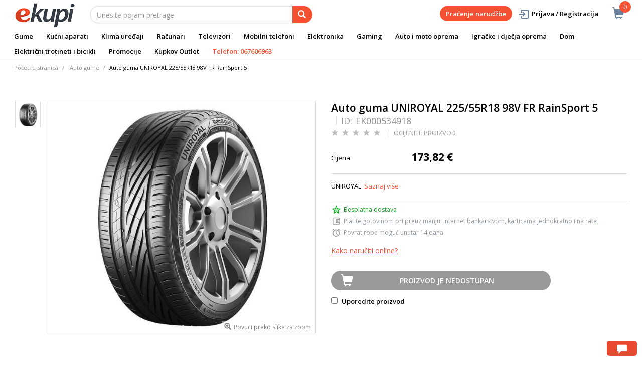

--- FILE ---
content_type: text/html;charset=UTF-8
request_url: https://www.ekupi.me/me/auto-i-moto-oprema/gume/auto-gume/auto-guma-uniroyal-22555r18-98v-fr-rainsport-5/p/EK000534918
body_size: 18692
content:
<!DOCTYPE html>
<html lang="me">
<head>
	<title>
		Auto guma UNIROYAL 225/55R18 98V FR RainSport 5 | Auto gume | Gume | Auto i moto oprema | eKupi.me - Va&scaron;a Internet trgovina</title>

	<meta http-equiv="Content-Type" content="text/html; charset=utf-8"/>
	<meta http-equiv="X-UA-Compatible" content="IE=edge">
	<meta charset="utf-8">
	<meta name="viewport" content="width=device-width, initial-scale=1, user-scalable=no">
	<meta name="keywords">
<meta name="description" content="UNIROYAL">
<meta name="robots" content="index,follow">
<link rel="shortcut icon" type="image/x-icon" media="all" href="/_ui/responsive/theme-alpha/images/favicon.ico" />
		<link rel="canonical" href="https://www.ekupi.me/me/auto-i-moto-oprema/gume/auto-gume/auto-guma-uniroyal-22555r18-98v-fr-rainsport-5/p/EK000534918"/>
	<link rel="stylesheet" type="text/css" href="//fonts.googleapis.com/css?family=Open+Sans:400,300,300italic,400italic,600,600italic,700,700italic,800,800italic" />
<link rel="stylesheet" type="text/css" media="all" href="/wro/all_responsive.css?v=v18.26.0" />
		<link rel="stylesheet" type="text/css" media="all" href="/wro/alpha_responsive.css?v=v18.26.0" />
		<link rel="stylesheet" type="text/css" media="all" href="/wro/addons_responsive.css?v=v18.26.0" />
	<script type="text/javascript" src="/_ui/shared/js/analyticsmediator.js"></script>
	




  







<script type="text/javascript">
        dataLayer = [];
        
        dataLayer.push({
            'ecommerce': {
                'detail': {
                    'actionField': {'list': 'Product View'},    // 'detail' actions have an optional list property.
                    'products': [{
                        'name': 'Auto guma UNIROYAL 225/55R18 98V FR RainSport 5',
                        'id': 'EK000534918',
                        'price': getPrice(173.82),
                        'brand': 'Uniroyal',
                        'category': 'auto i moto oprema/gume/auto gume',
                        'variant': ''
                    }]
                }
            }
        });
        
        function addToCartData(name, id, price, brand, url, variant, quantity ) {
            dataLayer.push({
                'event': 'addToCart',
                'ecommerce': {
                    'currencyCode': getCurrency('EUR'),
                    'add': {                                // 'add' actionFieldObject measures.
                        'products': [{                        //  adding a product to a shopping cart.
                            'name': name,
                            'id': id,
                            'price': getPrice(price),
                            'brand': brand,
                            'category': getCategoryPathFromUrl(url),
                            'variant' : variant,
                            'quantity': quantity
                        }]
                    }
                }
            });
        }
        
                function getPrice(price) {
                    return price;
                }
                function getCurrency(currency){
                    return currency;
                }
            
        function trackAddToCart_google(productCode, quantityAdded) {

            
            dataLayer.push({
                'event': 'addToCart',
                'ecommerce': {
                    'currencyCode': getCurrency('EUR'),
                    'add': {                                // 'add' actionFieldObject measures.
                        'products': [{                        //  adding a product to a shopping cart.
                            'name': 'Auto guma UNIROYAL 225/55R18 98V FR RainSport 5',
                            'id': 'EK000534918',
                            'price': getPrice(173.82),
                            'brand': 'Uniroyal',
                            'category': 'auto i moto oprema/gume/auto gume',
                            'variant': '',
                            'quantity': quantityAdded
                        }]
                    }
                }
            });
            
        }

        window.mediator.subscribe('trackAddToCart', function(data) {
            if (data.productCode && data.quantity)
            {
                trackAddToCart_google(data.productCode, data.quantity);
            }
        });


        
        function onClickData(pagename, name, id, price, brand, position, productUrl) {
            dataLayer.push({
                'event': 'productClick',
                'ecommerce': {
                    'click': {
                        'actionField': {'list': pagename},      // Optional list property.
                        'products': [{
                            'name': name,                      // Name or ID is required.
                            'id': id,
                            'price': getPrice(price),
                            'brand': brand,
                            'category': getCategoryPathFromUrl(productUrl),
                            'position': position
                        }]
                    }
                },
                'eventCallback': function() {
                }
            });
        }
        
        function onProductCompareClickData(pagename, name, id, price, brand, position, productUrl) {
            dataLayer.push({
                'event': 'compareClick',
                'ecommerce': {
                    'click': {
                        'actionField': {'list': pagename},      // Optional list property.
                        'products': [{
                            'name': name,                      // Name or ID is required.
                            'id': id,
                            'price': getPrice(price),
                            'brand': brand,
                            'category': getCategoryPathFromUrl(productUrl),
                            'position': position
                        }]
                    }
                },
                'eventCallback': function() {
                }
            });
        }
        
        window.addEventListener('load', function(){
            var elements = document.body.querySelectorAll(".js-gtm-banner-image[banner-id][banner-name][banner-position]");

            if(elements.length > 0){
                dataLayer.push({
                    'ecommerce': {
                        'promoView': {
                            'promotions':getPromotionsData()
                        }
                    }
                });
            }

            function getPromotionsData(){
                var elementsValues = Object.values(elements);
                var text = '[';

                elementsValues.forEach(myFunction);
                function myFunction(item, index) {
                    

                    var bannerCreative = 'Auto gume/Auto guma UNIROYAL 225/55R18 98V FR RainSport 5';
                    var bannerName = item.getAttribute("banner-name");
                    var bannerPosition = item.getAttribute("banner-position");
                    var bannerId = item.getAttribute("banner-id");

                    text += '{' +
                        '"id":"' + bannerId + '",' +
                        '"name":"' + bannerName + '",' +
                        '"creative":"' + bannerCreative + '",' +
                        '"position":"' + bannerPosition +
                        '"}';

                    if(index+1 != elements.length){
                        text += ',';
                    }
                }
                text += ']';

                try {
                    var parsedData = JSON.parse(text);
                    return parsedData;
                } catch (exception) {
                    return "";
                }
            }
        });


        function onPromoClick(bannerName, url, bannerPosition, bannerId) {
            dataLayer.push({
                'event': 'promotionClick',
                'ecommerce': {
                    'promoClick': {
                        'promotions': [
                            {
                                'id': bannerId,                         // Name or ID is required.
                                'name': bannerName,
                                'creative':
                                    

                                    'Auto gume/Auto guma UNIROYAL 225/55R18 98V FR RainSport 5',
                                'position': bannerPosition
                            }]
                    }
                },
                'eventCallback': function() {
                    document.location = url;
                }
            });
        }

        function onPromoPageClick(bannerName, url, bannerPosition, bannerId) {
            dataLayer.push({
                'event': 'promotionPageClick',
                'ecommerce': {
                    'promoClick': {
                        'promotions': [
                            {
                                'id': bannerId,                         // Name or ID is required.
                                'name': bannerName,
                                'creative': 'promotionPage',
                                'position': bannerPosition
                            }]
                    }
                },
                'eventCallback': function() {
                    document.location = url;
                }
            });
        }

        

        function sendAcceptConsentEvent(consentName) {
            dataLayer.push({
                'event': consentName + '_accepted',
            });
        }

        // sending events to GTM and saving given consents for later code
        

        function acceptCookies() {
            
                sendAcceptConsentEvent('analytics');
            
                sendAcceptConsentEvent('marketing');
            
            ACC.coookiebot.sendCookiebotGivenConsentsIfNeeded(true, true, false);
        }

        function acceptCookiesPartial() {
            let statisticsGiven = false;
            let marketingGiven = false;
            let consents = $("#consent-management-alert-list input:checkbox:checked");
            Array.from(consents).forEach(function (consent) {
                console.log('Consent ' + consent.dataset.code);
                if (consent.dataset.code != 'necessary') {
                    sendAcceptConsentEvent(consent.dataset.code);
                }
                if(consent.dataset.code == 'analytics'){
                    statisticsGiven = true;
                }
                if(consent.dataset.code == 'marketing'){
                    marketingGiven = true;
                }
            });
            console.log('Consents ' + consents + ", array = " + Array.from(consents));
            console.log('Partially accepted: analytics=' + statisticsGiven + ', marketing = ' + marketingGiven);
            ACC.coookiebot.sendCookiebotGivenConsentsIfNeeded(statisticsGiven, marketingGiven, false);
        }

        function getCategoryPathFromUrl(url) {
            url += "";
            return decodeURIComponent(url).replace(/\/p\/.*/g, "").replace(/\/(?=[^\/]*$).*/g, "").replace(/-/g, " ").replace(/^\//g, "");
        }


    </script>

    <!-- Google Tag Manager -->
        <script>(function(w,d,s,l,i){w[l]=w[l]||[];w[l].push({'gtm.start':
                new Date().getTime(),event:'gtm.js'});var f=d.getElementsByTagName(s)[0],
            j=d.createElement(s),dl=l!='dataLayer'?'&l='+l:'';j.async=true;j.src=
            'https://www.googletagmanager.com/gtm.js?id='+i+dl;f.parentNode.insertBefore(j,f);
        })(window,document,'script','dataLayer','GTM-KL24JF');</script>
    <style>
		img {position: relative;color:#fff !important;}
		img[alt]:after {display: block;position: absolute;top: 0;left: 0;width: 100%;height: 100%;background-color: #fff;line-height: 1;font-size: 1em;text-align: center;content: attr(alt);}
		.yCmsComponent .carousel__component{visibility:hidden}
	</style>

</head>

<body class="page-productDetails pageType-ProductPage template-pages-product-productLayout2Page  smartedit-page-uid-productDetails smartedit-page-uuid-eyJpdGVtSWQiOiJwcm9kdWN0RGV0YWlscyIsImNhdGFsb2dJZCI6ImVrdXBpTWVDb250ZW50Q2F0YWxvZyIsImNhdGFsb2dWZXJzaW9uIjoiT25saW5lIn0= smartedit-catalog-version-uuid-ekupiMeContentCatalog/Online  language-me">
	<main data-currency-iso-code="EUR">
			<a href="#skip-to-content" class="skiptocontent" data-role="none">text.skipToContent</a>
			<a href="#skiptonavigation" class="skiptonavigation" data-role="none">text.skipToNavigation</a>


			<div class="yCmsContentSlot">
<div id="consent-management-alert" class="alert alert-info" style="display:none;" data-consent-management-url="">
    <ul id="consent-management-alert-list" class="consent-management-list" role="tablist" aria-live="polite" data-behavior="accordion">
        <li class="consentmanagement-bar consent-management-list__item"  data-code="necessary" data-binding="expand-accordion-item">
                  <span class="consent-management-list__label">
                    <label>
                        <input type="checkbox" id="" class="" disabled="disabled" checked="checked" name="" data-code="necessary" value="Neophodni kolačići" />Neophodni kolačići</label>
                            </span>

                <span tabindex="0"
                      class="consent-management-list__title"
                      role="tab"
                      aria-selected="false"
                      aria-expanded="false"
                      data-binding="expand-accordion-trigger">
                     </span>

                <div class="consent-management-list__content" role="tabpanel" aria-hidden="true" data-binding="expand-accordion-container">
                    <div class="consent-management-list__content-inner">
                        <p> Ključni su za upotrebu Internet stranice i bez istih stranica nema svoju punu funkcionalnost. Nastavkom surfanja i kupovinom neophodni se kolačići smatraju prihvaćenima. Funkcionalni kolačići mogu uključivati kolačiće koji pružaju uslugu koju je korisnik zatražio.</p>
                    </div>
                </div>
            </li>
        <li class="consentmanagement-bar consent-management-list__item"  data-code="analytics" data-binding="expand-accordion-item">
                  <span class="consent-management-list__label">
                    <label>
                        <input type="checkbox" id="" class="" checked="checked" name="" data-code="analytics" value="Kolačići za praćenje i analitiku" />Kolačići za praćenje i analitiku</label>
                                        </span>

                <span tabindex="0"
                      class="consent-management-list__title"
                      role="tab"
                      aria-selected="false"
                      aria-expanded="false"
                      data-binding="expand-accordion-trigger">
                     </span>

                <div class="consent-management-list__content" role="tabpanel" aria-hidden="true" data-binding="expand-accordion-container">
                    <div class="consent-management-list__content-inner">
                        <p> Prikupljaju se anonimno, ne mogu pratiti aktivnosti korisnika na drugim Internet stranicama i služe za praćenje ponašanja korisnika te u svrhu mjerenja ponašanja publike i sastavljanja izvještaja za poboljšanja Internet stranice.</p>
                    </div>
                </div>
            </li>
        <li class="consentmanagement-bar consent-management-list__item"  data-code="marketing" data-binding="expand-accordion-item">
                  <span class="consent-management-list__label">
                    <label>
                        <input type="checkbox" id="" class="" checked="checked" name="" data-code="marketing" value="Marketinški kolačići za personalizaciju ponude te ciljanje i oglašavanje" />Marketinški kolačići za personalizaciju ponude te ciljanje i oglašavanje</label>
                                        </span>

                <span tabindex="0"
                      class="consent-management-list__title"
                      role="tab"
                      aria-selected="false"
                      aria-expanded="false"
                      data-binding="expand-accordion-trigger">
                     </span>

                <div class="consent-management-list__content" role="tabpanel" aria-hidden="true" data-binding="expand-accordion-container">
                    <div class="consent-management-list__content-inner">
                        <p> Upotrebljavaju se za prikazivanje oglasa relevantnih za korisnika i njegove interese. Ovi kolačići takođe se mogu upotrebljavati za mjerenje učinkovitosti kampanje s kojom je korisnik bio u kontaktu tokom posjeta Internet stranice.</p>
                    </div>
                </div>
            </li>
        </ul>

    <button type="button" class="consent-accept btn btn-primary" data-index="" onclick="acceptCookiesPartial()">
        Prihvati</button>
</div></div><div class="branding-mobile hidden-md hidden-lg">
	<div class="js-mobile-logo">
		</div>
</div>

<header class="js-mainHeader">
	<nav class="navigation navigation--top hidden-xs hidden-sm">
		<div class="row">
			<div class="col-sm-12 col-md-4 brandlogo">
				<div class="nav__left js-site-logo">
					<div class="yCmsComponent yComponentWrapper">
<div class="banner__component simple-banner">
	<a href="/me/"><img title="eKupi logo"
				alt="eKupi logo" src="/medias/sys_master/root/had/h95/12569675857950/logo-black.png"></a>
		</div></div></div>
			</div>
			<div class="col-sm-12 col-md-8 rightside">
				<div class="nav__right">

				</div>
			</div>
		</div>
	</nav>
	<div class="hidden-xs hidden-sm js-secondaryNavAccount collapse" id="accNavComponentDesktopOne">
		<ul class="nav__links">

		</ul>
	</div>
	<div class="hidden-xs hidden-sm js-secondaryNavCompany collapse" id="accNavComponentDesktopTwo">
		<ul class="nav__links js-nav__links">

		</ul>
	</div>
	<nav class="navigation navigation--middle js-navigation--middle">
		<div class="container-fluid">
			<div class="row">
				<div class="mobile__nav__row mobile__nav__row--table">
					<div class="mobile__nav__row--table-group">
						<div class="mobile__nav__row--table-row">
							<div class="mobile__nav__row--table-cell visible-xs hidden-sm">
								<button class="mobile__nav__row--btn btn mobile__nav__row--btn-menu js-toggle-sm-navigation"
										type="button" aria-label="meni">
									<span class="glyphicon glyphicon-align-justify"></span>
								</button>
							</div>

							<div class="mobile__nav__row--table-cell visible-xs mobile__nav__row--seperator">
								<button	class="mobile__nav__row--btn btn mobile__nav__row--btn-search js-toggle-xs-search hidden-sm hidden-md hidden-lg" type="button"
											   aria-label="pretraga">
										<span class="glyphicon glyphicon-search"></span>
									</button>
								</div>

							<div class="yCmsContentSlot miniCartSlot componentContainer mobile__nav__row--table hidden-sm hidden-md hidden-lg">
<div class="yCmsComponent mobile__nav__row--table-cell">
<div class="nav-cart">
	<a 	href="/me/cart"
		class="mini-cart-link js-mini-cart-link-items"
		data-mini-cart-url="/me/cart/rollover/cmsitem_00003015"
		data-mini-cart-refresh-url="/me/cart/miniCart/SUBTOTAL"
		data-mini-cart-name="Korpa"
		data-mini-cart-empty-name="Ispraznite korpu"
		data-mini-cart-items-text="Artikli u košarici"
		>
		<div class="mini-cart-price js-mini-cart-price hidden-xs hidden-sm">
				</div>
			<div class="mini-cart-icon"><span class="glyphicon glyphicon-shopping-cart "></span></div>
			<div class="mini-cart-count js-mini-cart-count"><span class="nav-items-total">0<span class="items-desktop hidden-xs">&nbsp;Artikli u košarici</span></span></div>
		</a>
</div>
<div class="mini-cart-container js-mini-cart-container"></div></div></div></div>
					</div>
				</div>
			</div>
			<div class="row desktop__nav">
				<div class="nav__left col-lg-6 col-md-6 col-sm-8 col-xs-12">
					<div class="row">
						<div class="col-sm-2 hidden-xs visible-sm mobile-menu">
							<button class="btn js-toggle-sm-navigation" type="button">
								<span class="glyphicon glyphicon-align-justify"></span>
							</button>
						</div>
						<div class="col-sm-10">
							<div class="site-search">
								<div class="yCmsComponent">
<div class="ui-front">
	<form name="search_form_SearchBox" method="get"
		action="/me/search/">
		<div class="input-group">
			<input type="text" id="js-site-search-input"
					class="form-control js-site-search-input" name="text" value=""
                    maxlength="100" placeholder="Unesite pojam pretrage"
					data-options='{"autocompleteUrl" : "/me/search/autocomplete/SearchBox","minCharactersBeforeRequest" : "3","waitTimeBeforeRequest" : "500","displayProductImages" : true}'>
			<span class="input-group-btn"> <button class="btn btn-link js_search_button" type="submit" disabled="true" aria-label="pretraga">
						<span class="glyphicon glyphicon-search"></span>
					</button>
				</span>
		</div>
	</form>

</div>
</div></div>
						</div>
					</div>
				</div>
				<div class="nav__right col-lg-6 col-md-6 col-sm-4 col-xs-6 hidden-xs">

					<ul class="nav__links nav__links--shop_info" data-spy="affix" data-offset-top="10">
						<li>
							<div class="yCmsContentSlot componentContainer">
<div class="yCmsComponent">
<div class="nav-cart">
	<a 	href="/me/cart"
		class="mini-cart-link js-mini-cart-link-items"
		data-mini-cart-url="/me/cart/rollover/cmsitem_00003015"
		data-mini-cart-refresh-url="/me/cart/miniCart/SUBTOTAL"
		data-mini-cart-name="Korpa"
		data-mini-cart-empty-name="Ispraznite korpu"
		data-mini-cart-items-text="Artikli u košarici"
		>
		<div class="mini-cart-price js-mini-cart-price hidden-xs hidden-sm">
				</div>
			<div class="mini-cart-icon"><span class="glyphicon glyphicon-shopping-cart "></span></div>
			<div class="mini-cart-count js-mini-cart-count"><span class="nav-items-total">0<span class="items-desktop hidden-xs">&nbsp;Artikli u košarici</span></span></div>
		</a>
</div>
<div class="mini-cart-container js-mini-cart-container"></div></div></div></li>
					</ul>

					<ul class="nav__links nav__links--account hidden-xs hidden-sm">
						<li class="order-tracking-navigation-component">
                                    <a href="/me/order-tracking">
                                        Praćenje narudžbe</a>
                                </li>
                            <li class="liOffcanvas">
									<a class="login_link" href="/me/login"><span></span>
											Prijava / Registracija</a>
									</li>
							</ul>

				</div>
			</div>
		</div>
	</nav>
	<a href="#" id="skiptonavigation"></a>
	<nav class="navigation navigation--bottom js_navigation--bottom js-enquire-offcanvas-navigation" role="navigation">
		<ul class="sticky-nav-top hidden-lg hidden-md js-sticky-user-group hidden-md hidden-lg">
                </ul>
		<div class="navigation__overflow">
			<ul data-trigger="#signedInUserOptionsToggle" class="nav__links nav__links--products nav__links--mobile js-userAccount-Links js-nav-collapse-body offcanvasGroup1 collapse in hidden-md hidden-lg">
                   </ul>
			<ul class="nav__links nav__links--products nav__links--mobile offcanvasGroup1 collapse in hidden-md hidden-lg">
				<li class="liMobileTrackTrace">
					<a class="aMobileTrackTrace" href="/me/order-tracking">
						Praćenje narudžbe</a>
				</li>
			</ul>
           	<ul class="nav__links nav__links--products js-offcanvas-links">
				<li class="auto nav__links--primary ">
						<span class="yCmsComponent nav__link js_nav__link">
<a href="/me/auto-i-moto-oprema/gume/c/10258" title="Gume ">Gume </a></span></li>

				<li class="auto nav__links--primary nav__links--primary-has__sub js-enquire-has-sub">
						<span class="yCmsComponent nav__link js_nav__link">
<a href="/me/kucni-aparati/c/10003" title="Kućni aparati">Kućni aparati</a></span><span class="glyphicon  glyphicon-chevron-right hidden-md hidden-lg nav__link--drill__down js_nav__link--drill__down"></span>
							<div class="sub__navigation js_sub__navigation col-md-12 col-lg-8">
								<a class="sm-back js-enquire-sub-close hidden-md hidden-lg" href="#">Nazad</a>
								<div class="grid row">
									<div class="sub-navigation-section col-md-3">
													<div class="title-navNode">
																<a href="/me/kucni-aparati/bijela-tehnika/c/10023" title="Bijela tehnika">Bijela tehnika</a></div>
														<ul class="sub-navigation-list has-title">
														<li class="yCmsComponent nav__link--secondary">
<a href="/me/kucni-aparati/bijela-tehnika/masine-za-pranje-vesa/c/10126" title="Mašine za pranje veša">Mašine za pranje veša</a></li><li class="yCmsComponent nav__link--secondary">
<a href="/me/kucni-aparati/bijela-tehnika/masine-za-susenje-vesa/c/10127" title="Mašine za sušenje veša">Mašine za sušenje veša</a></li><li class="yCmsComponent nav__link--secondary">
<a href="/me/kucni-aparati/bijela-tehnika/frizideri/c/10130" title="Frižideri">Frižideri</a></li><li class="yCmsComponent nav__link--secondary">
<a href="/me/kucni-aparati/bijela-tehnika/zamrzivaci/c/10131" title="Zamrzivači">Zamrzivači</a></li><li class="yCmsComponent nav__link--secondary">
<a href="/me/kucni-aparati/bijela-tehnika/masine-za-pranje-suda/c/10129" title="Mašine za pranje sudova">Mašine za pranje sudova</a></li><li class="yCmsComponent nav__link--secondary">
<a href="/me/kucni-aparati/bijela-tehnika/sporeti/c/10134" title="Šporeti">Šporeti</a></li><li class="yCmsComponent nav__link--secondary">
<a href="/me/kucni-aparati/bijela-tehnika/pecnice/c/10132" title="Pećnice">Pećnice</a></li><li class="yCmsComponent nav__link--secondary">
<a href="/me/kucni-aparati/bijela-tehnika/ploce-za-kuvanje/c/10133" title="Ploče za kuvanje">Ploče za kuvanje</a></li><li class="yCmsComponent nav__link--secondary">
<a href="/me/kucni-aparati/bijela-tehnika/aspiratori/c/10135" title="Aspiratori">Aspiratori</a></li></ul>
												</div>	
											<div class="sub-navigation-section col-md-3">
													<div class="title-navNode">
																<a href="/me/kucni-aparati/mali-kucni-aparati/c/10024" title="Mali kućni aparati">Mali kućni aparati</a></div>
														<ul class="sub-navigation-list has-title">
														<li class="yCmsComponent nav__link--secondary">
<a href="/me/kucni-aparati/mali-kucni-aparati/usisavaci-i-oprema/c/10155" title="Usisavači i oprema">Usisavači i oprema</a></li><li class="yCmsComponent nav__link--secondary">
<a href="/me/kucni-aparati/mali-kucni-aparati/robotski-usisavaci-i-oprema/c/10156" title="Robotski usisavači">Robotski usisavači</a></li><li class="yCmsComponent nav__link--secondary">
<a href="/me/kucni-aparati/mali-kucni-aparati/pegle/c/10144" title="Pegle">Pegle</a></li><li class="yCmsComponent nav__link--secondary">
<a href="/me/kucni-aparati/mali-kucni-aparati/mikrotalasne-pecnice/c/10147" title="Mikrotalasne pećnice">Mikrotalasne pećnice</a></li><li class="yCmsComponent nav__link--secondary">
<a href="/me/kucni-aparati/mali-kucni-aparati/aparati-za-kafu/c/10138" title="Aparati za kafu">Aparati za kafu</a></li><li class="yCmsComponent nav__link--secondary">
<a href="/me/kucni-aparati/mali-kucni-aparati/multipraktik/c/10149" title="Multipraktik">Multipraktik</a></li><li class="yCmsComponent nav__link--secondary">
<a href="/me/kucni-aparati/mali-kucni-aparati/friteze/c/10143" title="Friteze">Friteze</a></li><li class="yCmsComponent nav__link--secondary">
<a href="/me/kucni-aparati/mali-kucni-aparati/mikseri/c/10148" title="Mikseri">Mikseri</a></li><li class="yCmsComponent nav__link--secondary">
<a href="/me/kucni-aparati/mali-kucni-aparati/elektricni-rostilji/c/10141" title="Električni roštilji">Električni roštilji</a></li><li class="yCmsComponent nav__link--secondary">
<a href="/me/kucni-aparati/mali-kucni-aparati/mesoreznice-i-sjekcalice/c/10146" title="Mesoreznice i rezalice">Mesoreznice i rezalice</a></li><li class="yCmsComponent nav__link--secondary">
<a href="/me/kucni-aparati/mali-kucni-aparati/sokovnici-i-cijedaljke/c/10153" title="Sokovnici i cijedaljke">Sokovnici i cijedaljke</a></li><li class="yCmsComponent nav__link--secondary">
<a href="/me/kucni-aparati/mali-kucni-aparati/blenderi/c/10140" title="Blenderi">Blenderi</a></li><li class="yCmsComponent nav__link--secondary">
<a href="/me/kucni-aparati/mali-kucni-aparati/tosteri/c/10154" title="Tosteri">Tosteri</a></li><li class="yCmsComponent nav__link--secondary">
<a href="/me/kucni-aparati/mali-kucni-aparati/kuvala/c/10145" title="Kuvala">Kuvala</a></li><li class="yCmsComponent nav__link--secondary">
<a href="/me/kucni-aparati/mali-kucni-aparati/vage/c/10157" title="Vage">Vage</a></li><li class="yCmsComponent nav__link--secondary">
<a href="/me/kucni-aparati/mali-kucni-aparati/ostali-kucni-aparati/c/11841" title="Ostali kućni aparati">Ostali kućni aparati</a></li><li class="yCmsComponent nav__link--secondary">
<a href="/me/kucni-aparati/mali-kucni-aparati/dodatna-oprema-za-male-kucanske-aparate/c/10160" title="Dodatna oprema za male kućanske aparate">Dodatna oprema za male kućanske aparate</a></li></ul>
												</div>	
											<div class="sub-navigation-section col-md-3">
													<div class="title-navNode">
																<a href="/me/kucni-aparati/aparati-za-licnu-njegu/c/10022" title="Aparati za ličnu njegu">Aparati za ličnu njegu</a></div>
														<ul class="sub-navigation-list has-title">
														<li class="yCmsComponent nav__link--secondary">
<a href="/me/kucni-aparati/aparati-za-licnu-njegu/epilatori-depilatori-i-oprema/c/10120" title="Epilatori, depilatori i oprema">Epilatori, depilatori i oprema</a></li><li class="yCmsComponent nav__link--secondary">
<a href="/me/kucni-aparati/aparati-za-licnu-njegu/aparati-za-sisanje/c/10118" title="Aparati za šišanje">Aparati za šišanje</a></li><li class="yCmsComponent nav__link--secondary">
<a href="/me/kucni-aparati/aparati-za-licnu-njegu/fenovi-za-kosu/c/10124" title="Fenovi za kosu">Fenovi za kosu</a></li><li class="yCmsComponent nav__link--secondary">
<a href="/me/kucni-aparati/aparati-za-licnu-njegu/pegla-za-kosu/c/10121" title="Pegla za kosu">Pegla za kosu</a></li><li class="yCmsComponent nav__link--secondary">
<a href="/me/kucni-aparati/aparati-za-licnu-njegu/uvijaci-za-kosu/c/10125" title="Uvijači za kosu">Uvijači za kosu</a></li><li class="yCmsComponent nav__link--secondary">
<a href="/me/kucni-aparati/aparati-za-licnu-njegu/cetke-za-kosu/c/10119" title="Četke za kosu">Četke za kosu</a></li></ul>
												</div>	
											<div class="sub-navigation-section col-md-3">
													<div class="title-navNode">
																<a href="/me/kucni-aparati/grijanje-i-hladenje/c/11910" title="Grijanje i hlađenje">Grijanje i hlađenje</a></div>
														<ul class="sub-navigation-list has-title">
														<li class="yCmsComponent nav__link--secondary">
<a href="/me/kucni-aparati/grijanje-i-hladenje/klima-uredaji/c/10025" title="Klima uređaji">Klima uređaji</a></li><li class="yCmsComponent nav__link--secondary">
<a href="/me/kucni-aparati/grijanje-i-hladenje/kamini-peci-i-grijanje/c/11911" title="Kamini, peći i grijanje">Kamini, peći i grijanje</a></li><li class="yCmsComponent nav__link--secondary">
<a href="/me/kucni-aparati/grijanje-i-hladenje/bojleri/c/10136" title="Bojleri">Bojleri</a></li></ul>
												</div>	
											</div>
							</div>

						</li>

				<li class="auto nav__links--primary ">
						<span class="yCmsComponent nav__link js_nav__link">
<a href="/me/kucni-aparati/grijanje-i-hladenje/klima-uredaji/c/10025" title="Klima uređaji">Klima uređaji</a></span></li>

				<li class="auto nav__links--primary nav__links--primary-has__sub js-enquire-has-sub">
						<span class="yCmsComponent nav__link js_nav__link">
<a href="/me/racunari/c/10001" title="Računari">Računari</a></span><span class="glyphicon  glyphicon-chevron-right hidden-md hidden-lg nav__link--drill__down js_nav__link--drill__down"></span>
							<div class="sub__navigation js_sub__navigation col-md-12 col-lg-8">
								<a class="sm-back js-enquire-sub-close hidden-md hidden-lg" href="#">Nazad</a>
								<div class="grid row">
									<div class="sub-navigation-section col-md-3">
													<div class="title-navNode">
																<a href="/me/racunari/laptopovi-i-oprema/c/10012" title="Laptopovi i oprema">Laptopovi i oprema</a></div>
														<ul class="sub-navigation-list has-title">
														<li class="yCmsComponent nav__link--secondary">
<a href="/me/racunari/laptopovi-i-oprema/laptopovi/c/10068" title="Laptopovi">Laptopovi</a></li><li class="yCmsComponent nav__link--secondary">
<a href="/me/racunari/laptopovi-i-oprema/dodaci-za-laptopove/c/10069" title="Dodaci za laptopove">Dodaci za laptopove</a></li><li class="yCmsComponent nav__link--secondary">
<a href="/me/racunari/laptopovi-i-oprema/torbe-i-ruksaci-za-laptopove/c/10070" title="Torbe i ruksaci za laptopove">Torbe i ruksaci za laptopove</a></li></ul>
												</div>	
											<div class="sub-navigation-section col-md-3">
													<div class="title-navNode">
																<a href="/me/racunari/racunari-i-periferija/c/10014" title="Računari i periferija">Računari i periferija</a></div>
														<ul class="sub-navigation-list has-title">
														<li class="yCmsComponent nav__link--secondary">
<a href="/me/racunari/racunari-i-periferija/periferija/c/10076" title="Periferija">Periferija</a></li><li class="yCmsComponent nav__link--secondary">
<a href="/me/racunari/racunari-i-periferija/printeri-i-skeneri/c/10078" title="Printeri i skeneri">Printeri i skeneri</a></li><li class="yCmsComponent nav__link--secondary">
<a href="/me/racunari/racunari-i-periferija/monitori/c/10077" title="Monitori">Monitori</a></li><li class="yCmsComponent nav__link--secondary">
<a href="/me/racunari/racunari-i-periferija/racunarske-komponente/c/10075" title="Računarske komponente">Računarske komponente</a></li><li class="yCmsComponent nav__link--secondary">
<a href="/me/racunari/racunari-i-periferija/pos-oprema/c/10079" title="POS oprema">POS oprema</a></li><li class="yCmsComponent nav__link--secondary">
<a href="/me/racunari/racunari-i-periferija/desktop-kompjuteri/c/10539" title="Desktop kompjuteri">Desktop kompjuteri</a></li></ul>
												</div>	
											<div class="sub-navigation-section col-md-3">
													<div class="title-navNode">
																<a href="/me/racunari/skladistenje-podataka/c/10015" title="Skladištenje podataka">Skladištenje podataka</a></div>
														<ul class="sub-navigation-list has-title">
														<li class="yCmsComponent nav__link--secondary">
<a href="/me/racunari/skladistenje-podataka/externi-hard-disk/c/10080" title="Externi hard disk">Externi hard disk</a></li><li class="yCmsComponent nav__link--secondary">
<a href="/me/racunari/skladistenje-podataka/usb-flash-stickovi/c/10084" title="USB Flash stickovi">USB Flash stickovi</a></li></ul>
												</div>	
											<div class="sub-navigation-section col-md-3">
													<div class="title-navNode">
																<a href="/me/racunari/tableti-racunari-i-oprema/c/10013" title="Tableti računari i oprema">Tableti računari i oprema</a></div>
														<ul class="sub-navigation-list has-title">
														<li class="yCmsComponent nav__link--secondary">
<a href="/me/racunari/tableti-racunari-i-oprema/tablet-racunari/c/10072" title="Tablet računari">Tablet računari</a></li></ul>
												</div>	
											</div>
							</div>

						</li>

				<li class="auto nav__links--primary nav__links--primary-has__sub js-enquire-has-sub">
						<span class="yCmsComponent nav__link js_nav__link">
<a href="/me/elektronika/televizori-i-oprema/c/10102" title="Televizori">Televizori</a></span><span class="glyphicon  glyphicon-chevron-right hidden-md hidden-lg nav__link--drill__down js_nav__link--drill__down"></span>
							<div class="sub__navigation js_sub__navigation col-md-6 col-lg-4">
								<a class="sm-back js-enquire-sub-close hidden-md hidden-lg" href="#">Nazad</a>
								<div class="grid row">
									<div class="sub-navigation-section col-md-6">
													<ul class="sub-navigation-list ">
														<li class="yCmsComponent nav__link--secondary">
<a href="/me/elektronika/televizori-i-oprema/televizori/c/10579/fss?q&#61;%3Arelevance%3Abrand%3ASamsung" title="Samsung">Samsung</a></li><li class="yCmsComponent nav__link--secondary">
<a href="/me/elektronika/televizori-i-oprema/televizori/c/10579/fss?q&#61;%3Arelevance%3Abrand%3ALG" title="LG">LG</a></li><li class="yCmsComponent nav__link--secondary">
<a href="/me/elektronika/televizori-i-oprema/televizori/c/10579/fss?q&#61;%3Arelevance%3Abrand%3AVivax" title="Vivax">Vivax</a></li><li class="yCmsComponent nav__link--secondary">
<a href="/me/elektronika/televizori-i-oprema/televizori/c/10579/fss?q&#61;%3Arelevance%3Abrand%3ATesla" title="Tesla">Tesla</a></li><li class="yCmsComponent nav__link--secondary">
<a href="/me/elektronika/televizori-i-oprema/televizori/c/10579/fss?q&#61;%3Arelevance%3Abrand%3APhilips" title="Philips">Philips</a></li><li class="yCmsComponent nav__link--secondary">
<a href="/me/elektronika/televizori-i-oprema/televizori/c/10579/fss?q&#61;%3Arelevance%3Abrand%3ATCL" title="TCL">TCL</a></li><li class="yCmsComponent nav__link--secondary">
<a href="/me/elektronika/televizori-i-oprema/televizori/c/10579/fss?q&#61;%3Arelevance%3Abrand%3AFox" title="FOX">FOX</a></li><li class="yCmsComponent nav__link--secondary">
<a href="/me/elektronika/televizori-i-oprema/televizori/c/10579/fss?q&#61;%3Arelevance%3Abrand%3AGrundig" title="Grundig">Grundig</a></li></ul>
												</div>	
											<div class="sub-navigation-section col-md-6">
													<ul class="sub-navigation-list ">
														</ul>
												</div>	
											</div>
							</div>

						</li>

				<li class="auto nav__links--primary ">
						<span class="yCmsComponent nav__link js_nav__link">
<a href="/me/elektronika/mobilni-telefoni-i-dodaci/c/10017" title="Mobilni telefoni">Mobilni telefoni</a></span></li>

				<li class="auto nav__links--primary nav__links--primary-has__sub js-enquire-has-sub">
						<span class="yCmsComponent nav__link js_nav__link">
<a href="/me/elektronika/c/10002" title="Elektronika">Elektronika</a></span><span class="glyphicon  glyphicon-chevron-right hidden-md hidden-lg nav__link--drill__down js_nav__link--drill__down"></span>
							<div class="sub__navigation js_sub__navigation col-md-12">
								<a class="sm-back js-enquire-sub-close hidden-md hidden-lg" href="#">Nazad</a>
								<div class="grid row">
									<div class="sub-navigation-section col-md-2">
													<div class="title-navNode">
																<a href="/me/elektronika/televizori-i-oprema/c/10102" title="Televizori i oprema">Televizori i oprema</a></div>
														<ul class="sub-navigation-list has-title">
														<li class="yCmsComponent nav__link--secondary">
<a href="/me/elektronika/televizori-i-oprema/televizori/c/10579" title="Televizori">Televizori</a></li><li class="yCmsComponent nav__link--secondary">
<a href="/me/elektronika/televizori-i-oprema/oprema-za-televizore/c/10577" title="Oprema za televizore">Oprema za televizore</a></li><li class="yCmsComponent nav__link--secondary">
<a href="/me/elektronika/televizori-i-oprema/nosaci-za-televizore/c/12854" title="Nosači za televizore">Nosači za televizore</a></li><li class="yCmsComponent nav__link--secondary">
<a href="/me/koji-tv-kupiti-ultimativni-vodic-za-kupovinu-televizora" title="Vodič za kupovinu televizora">Vodič za kupovinu televizora</a></li></ul>
												</div>	
											<div class="sub-navigation-section col-md-2">
													<div class="title-navNode">
																<a href="/me/elektronika/audio/c/12608" title="Audio">Audio</a></div>
														<ul class="sub-navigation-list has-title">
														<li class="yCmsComponent nav__link--secondary">
<a href="/me/elektronika/audio/prijenosni-bluetooth-zvucnici/c/12880" title="Prijenosni bluetooth zvučnici">Prijenosni bluetooth zvučnici</a></li><li class="yCmsComponent nav__link--secondary">
<a href="/me/elektronika/audio/audio-i-video-kablovi/c/10582" title="Audio i video kablovi">Audio i video kablovi</a></li><li class="yCmsComponent nav__link--secondary">
<a href="/me/elektronika/audio/slusalice/c/12853" title="Slušalice">Slušalice</a></li></ul>
												</div>	
											<div class="sub-navigation-section col-md-2">
													<div class="title-navNode">
																<a href="/me/elektronika/projektori-i-platna/c/10104" title="Projektori i platna">Projektori i platna</a></div>
														<ul class="sub-navigation-list has-title">
														<li class="yCmsComponent nav__link--secondary">
<a href="/me/elektronika/projektori-i-platna/projektori/c/10586" title="Projektori">Projektori</a></li></ul>
												</div>	
											<div class="sub-navigation-section col-md-2">
													<div class="title-navNode">
																<a href="/me/elektronika/mobilni-telefoni-i-dodaci/c/10017" title="Mobilni telefoni i dodaci">Mobilni telefoni i dodaci</a></div>
														<ul class="sub-navigation-list has-title">
														<li class="yCmsComponent nav__link--secondary">
<a href="/me/elektronika/mobilni-telefoni-i-dodaci/pametni-telefoni/c/10087" title="Pametni telefoni">Pametni telefoni</a></li><li class="yCmsComponent nav__link--secondary">
<a href="/me/elektronika/mobilni-telefoni-i-dodaci/dodatni-pribor-za-mobilnu-telefoniju/c/10085" title="Dodatni pribor za mobilnu telefoniju">Dodatni pribor za mobilnu telefoniju</a></li></ul>
												</div>	
											<div class="sub-navigation-section col-md-2">
													<div class="title-navNode">
																<a href="/me/elektronika/gaming/c/10018" title="Gaming">Gaming</a></div>
														<ul class="sub-navigation-list has-title">
														<li class="yCmsComponent nav__link--secondary">
<a href="/me/elektronika/gaming/dodaci-za-konzole/c/10094" title="Dodaci za konzole">Dodaci za konzole</a></li><li class="yCmsComponent nav__link--secondary">
<a href="/me/elektronika/gaming/igre/c/10095" title="Igre">Igre</a></li></ul>
												</div>	
											<div class="sub-navigation-section col-md-2">
													<div class="title-navNode">
																<a href="/me/elektronika/fotoaparati-i-video-kamere/c/10019" title="Fotoaparati i video kamere">Fotoaparati i video kamere</a></div>
														<ul class="sub-navigation-list has-title">
														<li class="yCmsComponent nav__link--secondary">
<a href="/me/elektronika/fotoaparati-i-video-kamere/baterije-i-punjaci/c/10096" title="Baterije i punjači">Baterije i punjači</a></li></ul>
												</div>	
											</div>
							</div>

						</li>

				<li class="auto nav__links--primary nav__links--primary-has__sub js-enquire-has-sub">
						<span class="yCmsComponent nav__link js_nav__link">
<a href="/me/elektronika/gaming/c/10018" title="Gaming">Gaming</a></span><span class="glyphicon  glyphicon-chevron-right hidden-md hidden-lg nav__link--drill__down js_nav__link--drill__down"></span>
							<div class="sub__navigation js_sub__navigation col-md-3 col-lg-2">
								<a class="sm-back js-enquire-sub-close hidden-md hidden-lg" href="#">Nazad</a>
								<div class="grid row">
									<div class="sub-navigation-section col-md-12">
									    		<ul class="sub-navigation-list ">
										        	<li class="yCmsComponent nav__link--secondary">
<a href="/me/elektronika/gaming/dodaci-za-konzole/c/10094" title="Dodaci za konzole">Dodaci za konzole</a></li><li class="yCmsComponent nav__link--secondary">
<a href="/me/elektronika/gaming/igre/c/10095" title="Igre">Igre</a></li></ul>
											</div>	
									    </div>
							</div>

						</li>

				<li class="auto nav__links--primary nav__links--primary-has__sub js-enquire-has-sub">
						<span class="yCmsComponent nav__link js_nav__link">
<a href="/me/auto-i-moto-oprema/c/10005" title="Auto i moto oprema">Auto i moto oprema</a></span><span class="glyphicon  glyphicon-chevron-right hidden-md hidden-lg nav__link--drill__down js_nav__link--drill__down"></span>
							<div class="sub__navigation js_sub__navigation col-md-3 col-lg-2">
								<a class="sm-back js-enquire-sub-close hidden-md hidden-lg" href="#">Nazad</a>
								<div class="grid row">
									<div class="sub-navigation-section col-md-12">
													<div class="title-navNode">
																<a href="/me/auto-i-moto-oprema/gume/c/10258" title="Gume">Gume</a></div>
														<ul class="sub-navigation-list has-title">
														<li class="yCmsComponent nav__link--secondary">
<a href="/me/auto-i-moto-oprema/gume/c/10258" title="Auto gume">Auto gume</a></li><li class="yCmsComponent nav__link--secondary">
<a href="/me/auto-i-moto-oprema/gume/moto-gume/c/10261" title="Moto gume">Moto gume</a></li><li class="yCmsComponent nav__link--secondary">
<a href="/me/auto-i-moto-oprema/gume/kombi-gume/c/10263" title="Kombi gume">Kombi gume</a></li></ul>
												</div>	
											</div>
							</div>

						</li>

				<li class="auto nav__links--primary nav__links--primary-has__sub js-enquire-has-sub">
						<span class="yCmsComponent nav__link js_nav__link">
<a href="/me/igracke-i-djecja-oprema/c/10008" title="Igračke i dječja oprema">Igračke i dječja oprema</a></span><span class="glyphicon  glyphicon-chevron-right hidden-md hidden-lg nav__link--drill__down js_nav__link--drill__down"></span>
							<div class="sub__navigation js_sub__navigation col-md-6 col-lg-4">
								<a class="sm-back js-enquire-sub-close hidden-md hidden-lg" href="#">Nazad</a>
								<div class="grid row">
									<div class="sub-navigation-section col-md-6">
													<div class="title-navNode">
																<a href="/me/igracke-i-djecja-oprema/oprema-za-bebe/c/10048" title="Oprema za bebe">Oprema za bebe</a></div>
														<ul class="sub-navigation-list has-title">
														<li class="yCmsComponent nav__link--secondary">
<a href="/me/igracke-i-djecja-oprema/oprema-za-bebe/autosjedista-i-oprema/c/10359" title="Autosjedišta i oprema">Autosjedišta i oprema</a></li><li class="yCmsComponent nav__link--secondary">
<a href="/me/igracke-i-djecja-oprema/oprema-za-bebe/ishrana/c/10356" title="Hranilice">Hranilice</a></li><li class="yCmsComponent nav__link--secondary">
<a href="/me/igracke-i-djecja-oprema/oprema-za-bebe/kolica-i-oprema-za-kolica/c/10361" title="Kolica i oprema za kolica">Kolica i oprema za kolica</a></li><li class="yCmsComponent nav__link--secondary">
<a href="/me/igracke-i-djecja-oprema/djecija-soba/putni-krevetici/c/10375" title="Putni krevetići">Putni krevetići</a></li><li class="yCmsComponent nav__link--secondary">
<a href="/me/igracke-i-djecja-oprema/oprema-za-bebe/ostala-oprema-za-bebe/c/10363" title="Ostala oprema za bebe">Ostala oprema za bebe</a></li></ul>
												</div>	
											<div class="sub-navigation-section col-md-6">
													<div class="title-navNode">
																<a href="/me/igracke-i-djecja-oprema/igracke/c/10050" title="Igračke">Igračke</a></div>
														<ul class="sub-navigation-list has-title">
														<li class="yCmsComponent nav__link--secondary">
<a href="/me/igracke-i-djecja-oprema/igracke/drustvene-igre/c/10377" title="Društvene igre">Društvene igre</a></li><li class="yCmsComponent nav__link--secondary">
<a href="/me/igracke-i-djecja-oprema/igracke/igracke-za-bebe/c/10380" title="Igračke za bebe">Igračke za bebe</a></li><li class="yCmsComponent nav__link--secondary">
<a href="/me/igracke-i-djecja-oprema/igracke/igracke-za-djecake/c/10381" title="Igračke za dječake">Igračke za dječake</a></li><li class="yCmsComponent nav__link--secondary">
<a href="/me/igracke-i-djecja-oprema/igracke/igracke-za-djevojcice/c/10382" title="Igračke za djevojčice">Igračke za djevojčice</a></li><li class="yCmsComponent nav__link--secondary">
<a href="/me/igracke-i-djecja-oprema/igracke/auta-i-motori-na-akumulator/c/10383" title="Auta i motori na akumulator">Auta i motori na akumulator</a></li><li class="yCmsComponent nav__link--secondary">
<a href="/me/igracke-i-djecja-oprema/igracke/igre-na-otvorenom/c/10384" title="Igre na otvorenom">Igre na otvorenom</a></li><li class="yCmsComponent nav__link--secondary">
<a href="/me/igracke-i-djecja-oprema/igracke/kreativni-setovi/c/10386" title="Kreativni setovi">Kreativni setovi</a></li><li class="yCmsComponent nav__link--secondary">
<a href="/me/igracke-i-djecja-oprema/igracke/lego/c/10388" title="LEGO">LEGO</a></li></ul>
												</div>	
											</div>
							</div>

						</li>

				<li class="auto nav__links--primary ">
						<span class="yCmsComponent nav__link js_nav__link">
<a href="/me/dom-vrt-i-alati/dom/c/10038" title="Dom">Dom</a></span></li>

				<li class="auto nav__links--primary ">
						<span class="yCmsComponent nav__link js_nav__link">
<a href="/me/zasto-kupiti-elektricni-romobil-ili-bicikl" title="Električni trotineti i bicikli">Električni trotineti i bicikli</a></span></li>

				<li class="auto nav__links--primary ">
						<span class="yCmsComponent nav__link js_nav__link">
<a href="/me/promotions" title="Promocije">Promocije</a></span></li>

				<li class="auto nav__links--primary ">
						<span class="yCmsComponent nav__link js_nav__link">
<a href="/me/kupkov-outlet" title="Kupkov Outlet">Kupkov Outlet</a></span></li>

				<li class="auto nav__links--primary ">
						</li>

				<li class="auto nav__links--primary ">
						<span class="yCmsComponent nav__link js_nav__link">
<a href="/me/narucite-telefonom-ili-emailom" style="color:#f35132;" title="Telefon: 067606963">Telefon: 067606963</a></span></li>

				</ul>
		</div>
	</nav>
<div class="breadcrumb-section">
		<ol class="breadcrumb">
	<li>
		<a href="/me/">Početna stranica</a>
	</li>

	<li>
					<a href="/me/auto-i-moto-oprema/gume/auto-gume/c/10840">Auto gume</a>
				</li>
			<li class="active">Auto guma UNIROYAL 225/55R18 98V FR RainSport 5</li>
			</ol>
</div>
<div class="content"><style type="text/css">.blackhover:hover{opacity:0.7;}.main__inner-wrapper{padding-top:10px;}@media only screen and (min-width: 1200px) { .navigation--bottom .nav__links--primary .sub-navigation-section .sub-navigation-list { min-height:300px; } }.navcolorh:hover{color:#f35132 !important;}#CybotCookiebotDialog{display:none !important;}</style>
<!--okvir-->
<style type="text/css">/*.simple-responsive-banner-component img, .yComponentWrapper > .banner__component--responsive img:hover{outline-style:auto;transition:2s;outline-color:gray;}.simple-responsive-banner-component img, .banner__component--responsive img{outline-color:gray;}*/.product__listing--description > ul {padding-left:17px;}.simple-responsive-banner-component img, .yComponentWrapper > .banner__component--responsive img:hover{/*box-shadow: 0 0 0 0.2rem rgba(200,200,200,.5);*/    box-shadow: 0 0 10px 0 rgb(0 0 0 / 20%);transition: 0.1s;}/*.carousel__component--carousel .carousel__item a:hover{box-shadow: 0 0 0 0.2rem rgba(200,200,200,.5);transition: 0.1s;}.carousel__item a{padding:4px;}*/
</style>
<!--razmak--><style type="text/css">.carousel__component{margin:10px auto !important}.carousel__item{padding-bottom:20px !important;}.pcp-banner>.carousel__component{height:100%;}@media only screen and (min-width: 850px) {.cat-section-4col{margin-top: 10px;}}</style><!--<style type="text/css">.banner__component--responsive{padding:3px;}@media only screen and (min-width: 850px) {.cat-section-2col{padding-right:10px !important;}.cat-section-4col{padding-right:5px !important;}.carousel__component{margin-top:15px !important;}.invisible{height:0px;}}@media only screen and (max-width: 850px) {.carousel__component{margin-top:15px !important;height: 380px !important;}.invisible{height:0px;}}
</style>--><script>window.onload = function() {
$(".bundle>.promotion:not(:empty)").css({"outline": "auto", "padding": "4px"});
}</script><style type="text/css">popup_poweredby{visibility:hidden !important;}@media only screen and (min-width: 850px){.webpushr-subscribed prompticon3._Bell.Bottom.Left_bell{bottom:7%;}}@media only screen and (max-width: 850px){.webpushr-subscribed prompticon3._Bell.Bottom.Left_bell{bottom:18%;}}
</style><script>function hidbanneronprod(){var justprod = window.location.toString().includes("/p/");var bottomhead=document.querySelector("body > main > .container-fluid");if (justprod === true){bottomhead.style.display="none";}}
hidbanneronprod();</script></div><div class="content"><script>
document.addEventListener('DOMContentLoaded', () => {
  const selector = 'img[src*="email-register"]';
  const hideImg = () => {
    const img = document.querySelector(selector);
    if (img) {
      img.style.display = 'none';
      return true;
    }
    return false;
  };

  if (hideImg()) return; // already present, done

  // if not yet loaded, check every 300ms for up to 5s
  const interval = setInterval(() => {
    if (hideImg()) {
      clearInterval(interval);
    }
  }, 300);

  setTimeout(() => clearInterval(interval), 5000);
});
</script></div></header>
<div id="NavOverlay" class="" ></div>
<div class="yCmsContentSlot container-fluid">
</div><a href="#" id="skip-to-content"></a>
		
			<div class="main__inner-wrapper">
				<div class="product-details page-title mobview">
	<h1 class="name">Auto guma UNIROYAL 225/55R18 98V FR RainSport 5<span class="sku">ID <span class="code"> EK000534918</span></span></h1>
	<div class="rating">
	<div class="rating-stars pull-left js-ratingCalc " data-rating='{"rating":"","total":5}' >
		<div class="greyStars">
			<span class="glyphicon glyphicon-star"></span>
			<span class="glyphicon glyphicon-star"></span>
			<span class="glyphicon glyphicon-star"></span>
			<span class="glyphicon glyphicon-star"></span>
			<span class="glyphicon glyphicon-star"></span>
			</div>
		<div class="greenStars js-greenStars">
			<span class="glyphicon glyphicon-star active"></span>
			<span class="glyphicon glyphicon-star active"></span>
			<span class="glyphicon glyphicon-star active"></span>
			<span class="glyphicon glyphicon-star active"></span>
			<span class="glyphicon glyphicon-star active"></span>
			</div>
	</div>

	<a href="#tabreview" class="js-writeReviewTab">OCIJENITE PROIZVOD</a>
			</div>
</div>
<div class="row">
	<div class="col-xs-10 col-xs-push-1 col-sm-6 col-sm-push-0 col-lg-4">
		<div class="pdp-wrap-gallery">
<div class="image-gallery js-gallery">
    <div class="zoom-label hidden-xs hidden-sm"><span class="image-gallery__zoom-icon glyphicon glyphicon-zoom-in"></span>Povuci preko slike za zoom</div>
    <div class="zoom-label hidden-lg hidden-md"><span class="image-gallery__zoom-icon glyphicon glyphicon-zoom-in"></span>Drži sliku za zoom</div>
    <div class="carousel image-gallery__image js-gallery-image">
                <div class="item">
                        <div>
                            <img class="lazyOwl" data-src="https://yekupi.blob.core.windows.net/ekupime/515Wx515H/EK000534918_1.image"
                                 data-zoom-image="https://yekupi.blob.core.windows.net/ekupime/1200Wx1200H/EK000534918_1.image"
                                 alt="Auto guma UNIROYAL 225/55R18 98V FR RainSport 5" >
                            </div>
                    </div>
                </div>
            <div class="carousel gallery-carousel js-gallery-carousel hidden-xs hidden-sm">
    <a href="#" class="item"> <img class="lazyOwl" data-src="https://yekupi.blob.core.windows.net/ekupime/96Wx96H/EK000534918_1.image" alt="Auto guma UNIROYAL 225/55R18 98V FR RainSport 5"></a>
    </div></div>
</div></div>
	<div class="clearfix hidden-sm hidden-md hidden-lg"></div>
	<div class="col-sm-6 col-lg-8">
		<div class="product-main-info">
			<div class="row">
				<div class="col-lg-7">
					<div class="product-details page-title deskview">
						<div class="name">Auto guma UNIROYAL 225/55R18 98V FR RainSport 5<span class="sku">ID: <span class="code"> EK000534918</span></span></div>
						<div class="rating">
	<div class="rating-stars pull-left js-ratingCalc " data-rating='{"rating":"","total":5}' >
		<div class="greyStars">
			<span class="glyphicon glyphicon-star"></span>
			<span class="glyphicon glyphicon-star"></span>
			<span class="glyphicon glyphicon-star"></span>
			<span class="glyphicon glyphicon-star"></span>
			<span class="glyphicon glyphicon-star"></span>
			</div>
		<div class="greenStars js-greenStars">
			<span class="glyphicon glyphicon-star active"></span>
			<span class="glyphicon glyphicon-star active"></span>
			<span class="glyphicon glyphicon-star active"></span>
			<span class="glyphicon glyphicon-star active"></span>
			<span class="glyphicon glyphicon-star active"></span>
			</div>
	</div>

	<a href="#tabreview" class="js-writeReviewTab">OCIJENITE PROIZVOD</a>
			</div>
</div>


					<div class="product-details">
						<div class="bundle">
	<p class="promotion"></p>
					<p class="promotion"></p>
					</div>







<div class="main-price-block">
    

    <dl class="dl-horizontal">
        <dt>Cijena</dt>
        <dd class="final-price">
            173,82 €   <p class="altPrice"></p>
        </dd>
    </dl>

    

    

    

    
        
            
        
            
        
    
</div>

<div class="description">UNIROYAL&nbsp;
							<a href="#tabDetails" class="js-openTab">Saznaj više</a>
						</div>
					</div>

					<div class="info-hld">

						<p class="free-delivery">Besplatna dostava</p>
							<p class="payment">Platite gotovinom pri preuzimanju, internet bankarstvom, karticama jednokratno i na rate</p>
						<p class="return">Povrat robe moguć unutar 14 dana</p>
						</div>

				</div>

				<div class="col-sm-12 col-md-9 col-lg-5">
					<div class="product-addtocart">
					<div class="yCmsContentSlot page-details-variants-select">
<div class="yCmsComponent yComponentWrapper page-details-variants-select-component">
</div></div><div class="yCmsContentSlot page-details-variants-select">
<div class="yCmsComponent yComponentWrapper page-details-add-to-cart-component">
<div class="addtocart-component">
		<div class="actions">
            <div class="AddToCart-AddToCartAction" data-index="1" class="">
			<div id="addToCartTitle" class="display-none">
	Vaš proizvod je dodat u korpu</div>







  <form id="configureForm" class="configure_form" action="/me/auto-i-moto-oprema/gume/auto-gume/auto-guma-uniroyal-22555r18-98v-fr-rainsport-5/p/EK000534918/configuratorPage/" method="post"><input type="hidden" name="productCodePost" value="EK000534918"/>
<input type="hidden" name="deliveryDays" value="1"/>

<div>
<input type="hidden" name="CSRFToken" value="002c17e9-981e-4cdf-9588-bb42941b1d21" />
</div></form><form id="addToCartForm" data-cross-selling-url="/me/auto-i-moto-oprema/gume/auto-gume/auto-guma-uniroyal-22555r18-98v-fr-rainsport-5/p/EK000534918/crossSellingView" class="add_to_cart_form" action="/me/cart/add" method="post"><input type="hidden" name="productCodePost" value="EK000534918"/>
	<input type="hidden" name="deliveryDays" value="1"/>

<button type="button" class="btn btn-primary btn-block js-add-to-cart btn-icon glyphicon-shopping-cart outOfStock" disabled="disabled">
				Proizvod je nedostupan</button>
		<div>
<input type="hidden" name="CSRFToken" value="002c17e9-981e-4cdf-9588-bb42941b1d21" />
</div></form></div>
	<div class="AddToCart-PickUpInStoreAction" data-index="2" class="">
			</div>
	</div>
</div></div></div></div>
					</div>

				<div class="col-sm-12 col-md-9 col-lg-5">
					<label class="pcc">
        <input type="checkbox" class="product-compare-checkbox" product-code="EK000534918" product-name="Auto guma UNIROYAL 225/55R18 98V FR RainSport 5" compare-image="https://yekupi.blob.core.windows.net/ekupime/96Wx96H/EK000534918_1.image" onclick="onProductCompareClickData('', 'Auto guma UNIROYAL 225/55R18 98V FR RainSport 5', 'EK000534918', '173.81999999999999317878973670303821563720703125', 'Uniroyal', '', '/auto-i-moto-oprema/gume/auto-gume/auto-guma-uniroyal-22555r18-98v-fr-rainsport-5/p/EK000534918')">
        Uporedite proizvod</label>
</div>

				<div class="col-sm-12 col-md-9 col-lg-5">
					<div class="">
						<div class="yCmsContentSlot ">
<div class="yCmsComponent yComponentWrapper">
</div></div></div>
				</div>
			</div>
		</div>

	</div>
</div><div class="yCmsContentSlot productDetailsPageSectionCrossSelling">
</div><div class="yCmsContentSlot productDetailsPageSectionUpSelling">
<div class="yCmsComponent productDetailsPageSectionUpSelling-component">
</div></div><div class="tabs js-tabs tabs-responsive" id="tabDetailsId">
	<div class="tabhead" id="tabDetails">
	<a href="#">Detalji proizvoda</a> <span class="glyphicon"></span>
</div>
<div class="tabbody detailscont">
	<div class="container-lg">
		<div class="row">
			<div class="col-md-12 col-lg-8 col-lg-offset-2">
				<div class="tab-container">
					<div class="tab-details">
		<div>
						</div>
				<div>
						</div>
				</div>
<div class="tab-details">
	<span>
			UNIROYAL</span>
	</div></div>
			</div>
		</div>
	</div>
</div>

<div class="tabhead">
	<a href="#">Specifikacije</a> <span class="glyphicon"></span>
</div>
<div class="tabbody specscont">
	<div class="container-lg">
		<div class="row">
			<div class="col-md-12 col-lg-8 col-lg-offset-2">
				<div class="tab-container">
					<div class="product-classifications">
	<table class="table">
				<tbody>
				<tr>
						<td class="attrib" style="border-top: 0  !important;">Tip proizvoda</td>
						<td style="border-top: 0  !important;">
							Auto gume </td>
					</tr>
				</tbody>
			</table>

            <table class="table">
				<tbody>
				<tr>
						<td class="attrib">Brand</td>
						<td>
							Uniroyal </td>
					</tr>
				</tbody>
			</table>

            <table class="table">
				<tbody>
				<tr>
						<td class="attrib">Prečnik</td>
						<td>
							18 </td>
					</tr>
				</tbody>
			</table>

            <table class="table">
				<tbody>
				<tr>
						<td class="attrib">Visina</td>
						<td>
							55 </td>
					</tr>
				</tbody>
			</table>

            <table class="table">
				<tbody>
				<tr>
						<td class="attrib">Širina</td>
						<td>
							225 </td>
					</tr>
				</tbody>
			</table>

            <table class="table">
				<tbody>
				<tr>
						<td class="attrib">Sezona</td>
						<td>
							Ljetna </td>
					</tr>
				</tbody>
			</table>

            </div></div>
			</div>
		</div>
	</div>
</div>

<div id="tabreview" class="tabhead">
	<a href="#">Ocjene</a> <span class="glyphicon"></span>
</div>
<div class="tabbody reviewcont">
	<div class="container-lg">
		<div class="row">
			<div class="col-md-12 col-lg-8 col-lg-offset-2">
				<div class="tab-container">
					<input id="showReviewForm" value="" style="display: none">
					<div class="tab-review">
	<div class="review-pagination-bar">
		<div class="col-md-4">
			<button class="btn btn-default js-review-write-toggle ">OCIJENITE PROIZVOD</button>
			</div>
		<div class="col-md-4">
			<span>Ovaj proizvod do sada niko nije ocijenio, budite prvi!</span>
			</div>
		<div class="col-md-4">
			<div class="right">
				<button class="btn btn-default all-reviews-btn">Pokaži sve</button>
				<button class="btn btn-default less-reviews-btn">Pokaži manje</button>
			</div>
		</div>
	</div>

	<div class="write-review js-review-write">
		<form id="reviewForm" action="/me/auto-i-moto-oprema/gume/auto-gume/auto-guma-uniroyal-22555r18-98v-fr-rainsport-5/p/EK000534918/review" method="post"><div class="form-group">
				<div class="form-group">
				<label class="control-label " for="review.headline" >
			Naslov komentara (Obavezno polje)</label>
			
		<input id="review.headline" name="headline" class="form-control form-control" value=""/></div>
		</div>
			<div class="form-group">
				<div class="form-group">
				<label class="" for="review.comment">
        Opis komentara (Obavezno polje)<span class="skip"></span>
    </label>

    <textarea id="review.comment" name="comment" class="form-control">
</textarea></div>
		</div>

			<div class="form-group">

				<label>Vaša ocjena (Obavezno polje)</label>


				<div class="rating rating-set js-ratingCalcSet">
					<div class="rating-stars js-writeReviewStars">
                        <span class="js-ratingIcon glyphicon glyphicon-star fh"></span>
                        <span class="js-ratingIcon glyphicon glyphicon-star lh"></span>
                        <span class="js-ratingIcon glyphicon glyphicon-star fh"></span>
                        <span class="js-ratingIcon glyphicon glyphicon-star lh"></span>
                        <span class="js-ratingIcon glyphicon glyphicon-star fh"></span>
                        <span class="js-ratingIcon glyphicon glyphicon-star lh"></span>
                        <span class="js-ratingIcon glyphicon glyphicon-star fh"></span>
                        <span class="js-ratingIcon glyphicon glyphicon-star lh"></span>
                        <span class="js-ratingIcon glyphicon glyphicon-star fh"></span>
                        <span class="js-ratingIcon glyphicon glyphicon-star lh"></span>
                        </div>
				</div>

				<div class="form-group">
				<label class="control-label sr-only" for="review.rating" >
			Vaša ocjena (Obavezno polje)</label>
			
		<input id="review.rating" name="rating" class="sr-only js-ratingSetInput form-control" value=""/></div>
		<div class="form-group">
				<label class="control-label " for="alias" >
			Vaš nadimak<span>&nbsp;Opcionalno</span>
			</label>
			
		<input id="alias" name="alias" class="form-control form-control" value=""/></div>
		</div>
			<div class="g-recaptcha"
					     data-sitekey="6Le6P1cjAAAAAMHzvkIfX3TNDD5AC9z_UdvJiT57"
					     data-size="invisible"
					     data-callback="onSubmitProductReviewForm"
					     data-action="action"
					     data-bind="product-review-btn"
					     style="display: inline-block">
					</div>
				<button id="product-review-btn" type="submit" class="btn btn-primary" value="Upiši komentar">Upiši komentar</button>
			<div>
<input type="hidden" name="CSRFToken" value="002c17e9-981e-4cdf-9588-bb42941b1d21" />
</div></form></div>

	<ul id="reviews" class="review-list" data-reviews="/me/auto-i-moto-oprema/gume/auto-gume/auto-guma-uniroyal-22555r18-98v-fr-rainsport-5/p/EK000534918/reviewhtml/3"  data-allreviews="/me/auto-i-moto-oprema/gume/auto-gume/auto-guma-uniroyal-22555r18-98v-fr-rainsport-5/p/EK000534918/reviewhtml/all"></ul>

	<div class="review-pagination-bar">

		<div class="right">
			<button class="btn btn-default all-reviews-btn">Pokaži sve</button>
			<button class="btn btn-default less-reviews-btn">Pokaži manje</button>
		</div>
	</div>
</div>
</div>
			</div>
		</div>
	</div>
</div>

</div>
<div class="yCmsContentSlot productDetailsPageSection4">
<div class="yCmsComponent productDetailsPageSection4-component">
<div class="productcompare-popup" style="display: none;">
    <div class="wrap slide-top">
        <div id="pc-popup-act" class="active"><span><span>Uporedite proizvod</span></span> <span class="glyphicon glyphicon-menu-up"></span></div>

        <div hidden class="alert alert-warning alert-dismissible fade in" role="alert" id="product-limit-reached">
            <p>
                <strong>Moguće je uporediti do <span class="numOfProducts"></span> proizvoda.</strong> <br> Molimo Vas uklonite neki od odabranih proizvoda za uporedjivanje, kako biste mogli dodati novi.</p>
        </div>

        <div hidden class="alert alert-warning alert-dismissible fade in" role="alert" id="product-minimum-not-reached">
            <p>
                Add another product for compare</p>
        </div>

        <div id="panel" class="pc-content">
            <ul class="pc-popup-itemlist" id="compare-product-list">

            </ul>

            <div class="pc-action">
                <div id="removeall">Ukloni sve</div>
                <button class="btn btn-default" id="product-compare-button">Uporedite</button>
            </div>
        </div>
    </div>
</div>
<form hidden id="compare-products-form" class="form-inline" action="/me/productcompare/compare" method="GET">
</form>
</div></div></div>

			<footer>
    <div class="container-fluid">
	    <div class="footer__top">
	        <div class="row">
				<div class="footer__left col-xs-12 col-sm-12 col-md-12">
					<div class="row">
	                	<div class="footer__nav--container col-xs-12 col-sm-2">
                                   <div class="title">Trebate pomoć?<span class="glyphicon glyphicon-menu-down"></span></div>
	                               <ul class="footer__nav--links">
	                                   <li class="yCmsComponent footer__link">
<a href="/me/kako-se-registrovati" title="Kako se registrovati?">Kako se registrovati?</a></li><li class="yCmsComponent footer__link">
<a href="/me/kako-kupovati" title="Kako kupovati na eKupi?">Kako kupovati na eKupi?</a></li><li class="yCmsComponent footer__link">
<a href="/me/narucite-telefonom-ili-emailom" title="Naručite telefonom ili e-mailom">Naručite telefonom ili e-mailom</a></li><li class="yCmsComponent footer__link">
<a href="/me/cesto-postavljena-pitanja" title="Česta pitanja">Česta pitanja</a></li><li class="yCmsComponent footer__link">
<a href="/me/online-kupovina" title="Online kupovina">Online kupovina</a></li></ul>
	                		   </div>
						    <div class="footer__nav--container col-xs-12 col-sm-2">
                                   <div class="title">Upoznajte nas<span class="glyphicon glyphicon-menu-down"></span></div>
	                               <ul class="footer__nav--links">
	                                   <li class="yCmsComponent footer__link">
<a href="/me/o-nama" title="O nama">O nama</a></li><li class="yCmsComponent footer__link">
<a href="/me/prednosti-kupovine-na-ekupi" title="Prednosti kupovine na eKupi">Prednosti kupovine na eKupi</a></li><li class="yCmsComponent footer__link">
<a href="/me/vizija-misija-i-vrijednosti-ekupi" title="Vizija, misija i vrijednosti">Vizija, misija i vrijednosti</a></li><li class="yCmsComponent footer__link">
<a href="/me/gdje-poslujemo" title="Gdje poslujemo?">Gdje poslujemo?</a></li><li class="yCmsComponent footer__link">
<a href="/me/ko-je-kupko" title="Ko je Kupko?">Ko je Kupko?</a></li><li class="yCmsComponent footer__link">
<a href="/me/garancija-kvalitete" title="Garancija kvalitete">Garancija kvalitete</a></li><li class="yCmsComponent footer__link">
<a href="/me/nagradni-konkurs" title="Nagradni konkurs">Nagradni konkurs</a></li></ul>
	                		   </div>
						    <div class="footer__nav--container col-xs-12 col-sm-2">
                                   <div class="title">Plaćanje i dostava<span class="glyphicon glyphicon-menu-down"></span></div>
	                               <ul class="footer__nav--links">
	                                   <li class="yCmsComponent footer__link">
<a href="/me/nacini-placanja" title="Načini plaćanja">Načini plaćanja</a></li><li class="yCmsComponent footer__link">
<a href="/me/ekupipokupi" title="Lično preuzimanje">Lično preuzimanje</a></li><li class="yCmsComponent footer__link">
<a href="/me/kako-koristiti-poklon-bonove-i-kodove" title="Kako koristiti poklon bonove i kodove">Kako koristiti poklon bonove i kodove</a></li><li class="yCmsComponent footer__link">
<a href="/me/sigurnost-placanja" title="Sigurnost plaćanja">Sigurnost plaćanja</a></li><li class="yCmsComponent footer__link">
<a href="/me/brza-i-pouzdana-dostava" title="Brza i pouzdana dostava">Brza i pouzdana dostava</a></li><li class="yCmsComponent footer__link">
<a href="/me/ekupi-benefiti" title="Naše prednosti">Naše prednosti</a></li></ul>
	                		   </div>
						    <div class="footer__nav--container col-xs-12 col-sm-2">
                                   <div class="title">Servis i reklamacije<span class="glyphicon glyphicon-menu-down"></span></div>
	                               <ul class="footer__nav--links">
	                                   <li class="yCmsComponent footer__link">
<a href="/me/servis" title="Servis">Servis</a></li><li class="yCmsComponent footer__link">
<a href="/me/reklamacije" title="Reklamacije">Reklamacije</a></li><li class="yCmsComponent footer__link">
<a href="/me/povrati-i-otkazi" title="Povrati i otkazi">Povrati i otkazi</a></li></ul>
	                		   </div>
						    <div class="footer__nav--container col-xs-12 col-sm-2">
                                   <div class="title">Uslovi korišćenja<span class="glyphicon glyphicon-menu-down"></span></div>
	                               <ul class="footer__nav--links">
	                                   <li class="yCmsComponent footer__link">
<a href="/me/uslovi-koriscenja" title="Uslovi korišćenja">Uslovi korišćenja</a></li><li class="yCmsComponent footer__link">
<a href="/me/izjava-o-privatnosti" title="Izjava o privatnosti">Izjava o privatnosti</a></li></ul>
	                		   </div>
						    <div class="footer__nav--container col-xs-12 col-sm-2">
                                   <div class="title">Sigurnost<span class="glyphicon glyphicon-menu-down"></span></div>
	                               <ul class="footer__nav--links">
	                                   <li class="yCmsComponent footer__link">
<div class="content"><div class="col-2"><h5>Svoju online kupovinu obavljate sigurno zahvaljujući najvi&scaron;im standardima sigurnosti.</h5><div class="security"><div class="img-hld"><img alt="" src="https://yekupi.blob.core.windows.net/ekupiimages/Geotrust_slika_01.png.image" /></div><br /><div class="img-hld"></div><div class="img-hld"><a href="https://www.mastercard.com" rel="noopener" target="_blank"><img alt="" height="41" src="https://yekupi.blob.core.windows.net/ekupiimages/mc-acc-opt-70-3x.png.image" width="65" /></a>  <a href="http://www.maestrocard.com" rel="noopener" target="_blank"><img alt="" height="41" src="https://yekupi.blob.core.windows.net/ekupiimages/ms-acc-opt-70-3x.png.image" width="63" /></a>  <a href="https://www.visaeurope.com/" rel="noopener" target="_blank"><img alt="" height="41" src="https://yekupi.blob.core.windows.net/ekupiimages/Visa-2015-50.gif.image" width="65" /></a></div></div></div></div></li></ul>
	                		   </div>
						    </div>
	           </div>
				</div>

			<div class="scrltop">
				<style type="text/css">
					html{scroll-behavior:smooth}
					@media only screen and (max-width: 850px){#myBtnnn{bottom:18%;right:15px;}}
					@media only screen and (min-width: 850px){#myBtnnn{bottom:7%;right:20px;}}
					#myBtnnn{display:none;position:fixed;z-index:98;font-size:16px;border:none;outline:none;background-color:#737d87;filter:saturate(2); opacity: 0.8;color:white;cursor:pointer;padding:12px;border-radius:50%;width:40px; height:40px;text-align:center;}#myBtnnn:visited{background-color:transparent;}#myBtnnn:hover{background-color:#8b98a5;}#myBtnnn:active{background-color:#8b98a5;}
				</style>
				<div class="glyphicon glyphicon-menu-up" id="myBtnnn" onclick="topFunction()" style="top: inherit;" title="Na vrh"></div>
				<script>window.onscroll=function(){scrollFunction()};function scrollFunction(){if(document.body.scrollTop>200||document.documentElement.scrollTop>200){document.getElementById("myBtnnn").style.display="block"}else{document.getElementById("myBtnnn").style.display="none"}}function topFunction(){document.body.scrollTop=0;document.documentElement.scrollTop=0}</script>
			</div>

		</div>
	</div>

	<div class="footer__bottom">
	    <div class="footer__copyright">
	        <div class="container"> </div>
	    </div>
	</div>
<div class="content"><p style="text-align: center; font-family: Open Sans, Helvetica, Arial, sans-serif; font-size: 13px; letter-spacing: 1.1px;">© eKupi <script>document.write(new Date().getFullYear())</script>. Va&scaron;a internet prodavnica</p></div></footer>

</main>

	
<!-- Google Tag Manager (noscript) -->
<noscript><iframe src="https://www.googletagmanager.com/ns.html?id=GTM-KL24JF"
                  height="0" width="0" style="display:none;visibility:hidden"></iframe></noscript>
<!-- End Google Tag Manager (noscript) --><form name="accessiblityForm">
		<input type="hidden" id="accesibility_refreshScreenReaderBufferField" name="accesibility_refreshScreenReaderBufferField" value=""/>
	</form>
	<div id="ariaStatusMsg" class="skip" role="status" aria-relevant="text" aria-live="polite"></div>

	<script type="text/javascript" data-cookieconsent="ignore">
		/*<![CDATA[*/
		
		var ACC = { config: {} };
			ACC.config.contextPath = '';
			ACC.config.encodedContextPath = '\/me';
			ACC.config.commonResourcePath = '\/_ui\/responsive\/common';
			ACC.config.themeResourcePath = '\/_ui\/responsive\/theme-alpha';
			ACC.config.siteResourcePath = '\/_ui\/responsive\/site-ekupiMe';
			ACC.config.rootPath = '\/_ui\/responsive';
			ACC.config.CSRFToken = '002c17e9-981e-4cdf-9588-bb42941b1d21';
			ACC.pwdStrengthVeryWeak = 'Veoma slaba';
			ACC.pwdStrengthWeak = 'Slaba';
			ACC.pwdStrengthMedium = 'Srednja';
			ACC.pwdStrengthStrong = 'Jaka';
			ACC.pwdStrengthVeryStrong = 'Veoma jaka';
			ACC.pwdStrengthUnsafePwd = 'password.strength.unsafepwd';
			ACC.pwdStrengthTooShortPwd = 'Prekratka';
			ACC.pwdStrengthMinCharText = 'Minimalna dužina je %d znakova';
      	    ACC.accessibilityLoading = 'Učitavanje u toku... Molimo Vas sačekajte...';
			ACC.accessibilityStoresLoaded = 'Učitani prodavci';
			ACC.closeMenu= 'Zatvori meni';
		    ACC.closeCart= 'Zatvori korpu';
			ACC.config.googleApiKey='';
			ACC.config.googleApiVersion='';
			ACC.internetExplorerError='Molimo Vas promenite web browser, Internet Explorer ne podržava sve funkcionalnosti stranice.';

			
			ACC.autocompleteUrl = '\/me\/search\/autocompleteSecure';

			
			ACC.config.loginUrl = '\/me\/login';

			
			ACC.config.authenticationStatusUrl = '\/me\/authentication\/status';

			
		/*]]>*/
	</script>
	<script type="text/javascript">
	/*<![CDATA[*/
	ACC.addons = {};	//JS namespace for addons properties

	
		ACC.addons['assistedservicepromotionaddon'] = [];
		
		ACC.addons['customercouponaddon'] = [];
		
				ACC.addons['customercouponaddon']['customer.coupon.nocustomercoupon'] = 'No Customer Coupon Available';
			
		ACC.addons['ekupianalyticsaddon'] = [];
		
		ACC.addons['orderselfserviceaddon'] = [];
		
		ACC.addons['cartmerging'] = [];
		
		ACC.addons['ekupireturnselfserviceaddon'] = [];
		
		ACC.addons['stocknotificationaddon'] = [];
		
		ACC.addons['ekupigiveawaysaddon'] = [];
		
		ACC.addons['productcompareaddon'] = [];
		
		ACC.addons['notificationaddon'] = [];
		
		ACC.addons['smarteditaddon'] = [];
		
		ACC.addons['assistedservicestorefront'] = [];
		
				ACC.addons['assistedservicestorefront']['asm.timer.min'] = 'min';
			
		ACC.addons['eventtrackingwsaddon'] = [];
		
	/*]]>*/
</script>
<script type="text/javascript" data-cookieconsent="ignore" src="/_ui/shared/js/generatedVariables.js"></script>
	<script type="text/javascript" data-cookieconsent="ignore" src="/wro/all_responsive.js?v=v18.26.0"></script>
	  	<script type="text/javascript" data-cookieconsent="ignore" src="/wro/addons_responsive.js?v=v18.26.0"></script>
	<!-- Piwik -->
<script type="text/javascript">
        var analyticsConfig;
        if(typeof ACC != 'undefined'){
            analyticsConfig = ACC.addons.ekupianalyticsaddon;
        }else{
            analyticsConfig = ACCMOB.addons.ekupianalyticsaddon;
        }
        var piwikTrackerUrl = "https:\/\/www.ekupi.me\/events"; // Use Piwik HTTPS Endpoint by default
        var piwikSiteId = "";
        var sessionId = "ee576e1a-bb65-4563-813a-f1696123f0c3";

        if(location.protocol != 'https:')	// if the current page does not use https protocol, use the normal HTTP endpoint:
        {
            piwikTrackerUrl = "http:\/\/www.ekupi.me\/events";
        }

        var tracker = Piwik.getAsyncTracker(piwikTrackerUrl, piwikSiteId);

        tracker.setTrackerUrl(piwikTrackerUrl);
        tracker.setSiteId(piwikSiteId);
        tracker.setRequestMethod('POST');
        tracker.setRequestContentType('application/json; charset=UTF-8');

        var processPiwikRequest = (function (request) {
            try {
                var pairs = request.split('&');

                var requestParametersArray = {};
                for (index = 0; index < pairs.length; ++index) {
                    var pair = pairs[index].split('=');
                    requestParametersArray[pair[0]] = decodeURIComponent(pair[1] || '');
                }
                requestParametersArray['sessionId'] = sessionId;

                return JSON.stringify(requestParametersArray);
            } catch (err) {
                return request;
            }
        });

        tracker.setCustomRequestProcessing(processPiwikRequest);

        var hybrisAnalyticsPiwikPlugin = (function() {
            function _getEventtypeParam(suffix) { return '&eventtype=' + suffix; }
            function ecommerce() { return _getEventtypeParam("ecommerce"); }
            function event() { return _getEventtypeParam("event"); }
            function goal() { return _getEventtypeParam("goal"); }
            function link() { return _getEventtypeParam("link"); }
            function load() { return _getEventtypeParam("load"); }
            function log() { return _getEventtypeParam("log"); }
            function ping() { return _getEventtypeParam("ping"); }
            function run() { return _getEventtypeParam("run"); }
            function sitesearch() { return _getEventtypeParam("sitesearch"); }
            function unload() { return _getEventtypeParam("unload"); }

            return {
                ecommerce: ecommerce,
                event : event,
                goal : goal,
                link : link,
                load : load,
                log : log,
                ping: ping,
                sitesearch : sitesearch,
                unload : unload
            };
        })();
        tracker.addPlugin('hybrisAnalyticsPiwikPlugin', hybrisAnalyticsPiwikPlugin);
        // Hybris Analytics specifics - END


        
        //View Product event
        
        tracker.setEcommerceView('EK000534918',  // (required) SKU: Product unique identifier
            'Auto guma UNIROYAL 225\/55R18 98V FR RainSport 5',  // (optional) Product name
            ['10840'],  // (optional) Product category, or array of up to 5 categories
            '173.81999999999999317878973670303821563720703125');
        tracker.setCustomData('currency', 'EUR');
        tracker.setCustomData('deliveryDays', '1');
        tracker.trackPageView('ViewProduct');  //Do we really need this ??
        

        tracker.enableLinkTracking();

    </script>
<script type="application/javascript">
        $(document).ready(function () {
            var $subnavcont = $('.sub__navigation .grid.row');
            $subnavcont.masonry({
                itemSelector: '.sub-navigation-section',
                //columnWidth: 200,
                percentPosition: true,
                transitionDuration: 0,
                horizontalOrder: true
            });
        });
    </script>

    <script type="text/javascript">
        $(document).ready(function() {
            let owl = $(".jumbo-slider");
            owl.owlCarousel({
                navigation : true,
                singleItem : true,
                transitionStyle : "fade",
                pagination : true,
                afterLazyLoad: false,
                stagePadding: 0,
                loop: true,
                autoWidth: true,
                autoHeight: true,
                margin: 0,
                autoPlay : true
            });
			let x = document.getElementsByClassName("load-hidden");
			let i;
			for (i = 0; i < x.length; i++) {
				x[i].style.display = "inline";
			}
        });
	</script>

	<script type="text/javascript">
		$(document).ready(function () {
			$('.yCmsComponent .carousel__component').css('visibility','visible').hide().fadeIn('fast');
		});
	</script>



	<script type="text/javascript">
		$(document).ready(function() {
			if (screen.width < 640) {
				$(".footer__nav--links").css('display','none');
				$(".title").addClass('mobile');
			}
			else {
				$(".footer__nav--links").css('display','block');
				$(".title").removeClass('mobile, active');
			}

			$(window).on('resize', function(){
				if ($(window).width() < 640) {
					$(".footer__nav--links").css('display','none');
					$(".title").addClass('mobile');
				}
				else {
					$(".footer__nav--links").css('display','block');
					$(".title").removeClass('mobile, active');
				}
			});

			$(".title").click(function() {
				if($(this).hasClass('mobile')){
					this.classList.toggle("active");
					$(this.nextElementSibling).slideToggle();
				}
			});
		});
	</script>

	<div class="display-none" id="zopim-licence-key">?3MAwJtIhzO63sfzMIjHN9GmHrgyct2n4</div>
		<div onclick="ACC.common.loadZopim()" class="zopim-toggle-container" id="zopim-btn-container">
			<span class="zopim-toggle glyphicon glyphicon-comment"></span>
		</div>

		<script type="text/javascript">
			var chatStatus = localStorage.getItem("chatState");
			if (chatStatus == 'hidden') {
				var zopimLicence = document.getElementById("zopim-licence-key").innerText;
				ACC.common.initializeChatAndHide(zopimLicence);
			} else if (chatStatus == 'shown') {
				var zopimLicence = document.getElementById("zopim-licence-key").innerText;
				ACC.common.initializeChatAndShow(zopimLicence);
			}
            window.zESettings = {
                webWidget: {
                    offset: {
                        vertical: '50px'
                    }
                }
            };
		</script>
	<script type="text/javascript" src="https://js.corvuspay.com/cjs.bundle.js"></script>

	<!-- start webpushr tracking code -->
    <script>
        (function (w, d, s, id) {
            if (typeof (w.webpushr) !== 'undefined') return;
            w.webpushr = w.webpushr || function () {
                (w.webpushr.q = w.webpushr.q || []).push(arguments)
            };
            var js, fjs = d.getElementsByTagName(s)[0];
            js = d.createElement(s);
            js.id = id;
            js.async = 1;
            js.src = "https://cdn.webpushr.com/app.min.js";
            fjs.parentNode.appendChild(js);
        }(window, document, 'script', 'webpushr-jssdk'));
        webpushr('setup', {
            'key': 'BL9aMXSamtz0z9CKFESEtFpPhHaAcUTc2sVGwfGvS0YVpgtxXeW28eV9bIgzOu-UC8GqGvJSDjXkHbgw_GGw-L4'
        });
    </script>
    <!-- end webpushr tracking code -->
</body>

</html>


--- FILE ---
content_type: text/html; charset=utf-8
request_url: https://www.google.com/recaptcha/api2/anchor?ar=1&k=6Le6P1cjAAAAAMHzvkIfX3TNDD5AC9z_UdvJiT57&co=aHR0cHM6Ly93d3cuZWt1cGkubWU6NDQz&hl=en&v=PoyoqOPhxBO7pBk68S4YbpHZ&size=invisible&sa=action&anchor-ms=20000&execute-ms=30000&cb=ma2uid5jxh6a
body_size: 49444
content:
<!DOCTYPE HTML><html dir="ltr" lang="en"><head><meta http-equiv="Content-Type" content="text/html; charset=UTF-8">
<meta http-equiv="X-UA-Compatible" content="IE=edge">
<title>reCAPTCHA</title>
<style type="text/css">
/* cyrillic-ext */
@font-face {
  font-family: 'Roboto';
  font-style: normal;
  font-weight: 400;
  font-stretch: 100%;
  src: url(//fonts.gstatic.com/s/roboto/v48/KFO7CnqEu92Fr1ME7kSn66aGLdTylUAMa3GUBHMdazTgWw.woff2) format('woff2');
  unicode-range: U+0460-052F, U+1C80-1C8A, U+20B4, U+2DE0-2DFF, U+A640-A69F, U+FE2E-FE2F;
}
/* cyrillic */
@font-face {
  font-family: 'Roboto';
  font-style: normal;
  font-weight: 400;
  font-stretch: 100%;
  src: url(//fonts.gstatic.com/s/roboto/v48/KFO7CnqEu92Fr1ME7kSn66aGLdTylUAMa3iUBHMdazTgWw.woff2) format('woff2');
  unicode-range: U+0301, U+0400-045F, U+0490-0491, U+04B0-04B1, U+2116;
}
/* greek-ext */
@font-face {
  font-family: 'Roboto';
  font-style: normal;
  font-weight: 400;
  font-stretch: 100%;
  src: url(//fonts.gstatic.com/s/roboto/v48/KFO7CnqEu92Fr1ME7kSn66aGLdTylUAMa3CUBHMdazTgWw.woff2) format('woff2');
  unicode-range: U+1F00-1FFF;
}
/* greek */
@font-face {
  font-family: 'Roboto';
  font-style: normal;
  font-weight: 400;
  font-stretch: 100%;
  src: url(//fonts.gstatic.com/s/roboto/v48/KFO7CnqEu92Fr1ME7kSn66aGLdTylUAMa3-UBHMdazTgWw.woff2) format('woff2');
  unicode-range: U+0370-0377, U+037A-037F, U+0384-038A, U+038C, U+038E-03A1, U+03A3-03FF;
}
/* math */
@font-face {
  font-family: 'Roboto';
  font-style: normal;
  font-weight: 400;
  font-stretch: 100%;
  src: url(//fonts.gstatic.com/s/roboto/v48/KFO7CnqEu92Fr1ME7kSn66aGLdTylUAMawCUBHMdazTgWw.woff2) format('woff2');
  unicode-range: U+0302-0303, U+0305, U+0307-0308, U+0310, U+0312, U+0315, U+031A, U+0326-0327, U+032C, U+032F-0330, U+0332-0333, U+0338, U+033A, U+0346, U+034D, U+0391-03A1, U+03A3-03A9, U+03B1-03C9, U+03D1, U+03D5-03D6, U+03F0-03F1, U+03F4-03F5, U+2016-2017, U+2034-2038, U+203C, U+2040, U+2043, U+2047, U+2050, U+2057, U+205F, U+2070-2071, U+2074-208E, U+2090-209C, U+20D0-20DC, U+20E1, U+20E5-20EF, U+2100-2112, U+2114-2115, U+2117-2121, U+2123-214F, U+2190, U+2192, U+2194-21AE, U+21B0-21E5, U+21F1-21F2, U+21F4-2211, U+2213-2214, U+2216-22FF, U+2308-230B, U+2310, U+2319, U+231C-2321, U+2336-237A, U+237C, U+2395, U+239B-23B7, U+23D0, U+23DC-23E1, U+2474-2475, U+25AF, U+25B3, U+25B7, U+25BD, U+25C1, U+25CA, U+25CC, U+25FB, U+266D-266F, U+27C0-27FF, U+2900-2AFF, U+2B0E-2B11, U+2B30-2B4C, U+2BFE, U+3030, U+FF5B, U+FF5D, U+1D400-1D7FF, U+1EE00-1EEFF;
}
/* symbols */
@font-face {
  font-family: 'Roboto';
  font-style: normal;
  font-weight: 400;
  font-stretch: 100%;
  src: url(//fonts.gstatic.com/s/roboto/v48/KFO7CnqEu92Fr1ME7kSn66aGLdTylUAMaxKUBHMdazTgWw.woff2) format('woff2');
  unicode-range: U+0001-000C, U+000E-001F, U+007F-009F, U+20DD-20E0, U+20E2-20E4, U+2150-218F, U+2190, U+2192, U+2194-2199, U+21AF, U+21E6-21F0, U+21F3, U+2218-2219, U+2299, U+22C4-22C6, U+2300-243F, U+2440-244A, U+2460-24FF, U+25A0-27BF, U+2800-28FF, U+2921-2922, U+2981, U+29BF, U+29EB, U+2B00-2BFF, U+4DC0-4DFF, U+FFF9-FFFB, U+10140-1018E, U+10190-1019C, U+101A0, U+101D0-101FD, U+102E0-102FB, U+10E60-10E7E, U+1D2C0-1D2D3, U+1D2E0-1D37F, U+1F000-1F0FF, U+1F100-1F1AD, U+1F1E6-1F1FF, U+1F30D-1F30F, U+1F315, U+1F31C, U+1F31E, U+1F320-1F32C, U+1F336, U+1F378, U+1F37D, U+1F382, U+1F393-1F39F, U+1F3A7-1F3A8, U+1F3AC-1F3AF, U+1F3C2, U+1F3C4-1F3C6, U+1F3CA-1F3CE, U+1F3D4-1F3E0, U+1F3ED, U+1F3F1-1F3F3, U+1F3F5-1F3F7, U+1F408, U+1F415, U+1F41F, U+1F426, U+1F43F, U+1F441-1F442, U+1F444, U+1F446-1F449, U+1F44C-1F44E, U+1F453, U+1F46A, U+1F47D, U+1F4A3, U+1F4B0, U+1F4B3, U+1F4B9, U+1F4BB, U+1F4BF, U+1F4C8-1F4CB, U+1F4D6, U+1F4DA, U+1F4DF, U+1F4E3-1F4E6, U+1F4EA-1F4ED, U+1F4F7, U+1F4F9-1F4FB, U+1F4FD-1F4FE, U+1F503, U+1F507-1F50B, U+1F50D, U+1F512-1F513, U+1F53E-1F54A, U+1F54F-1F5FA, U+1F610, U+1F650-1F67F, U+1F687, U+1F68D, U+1F691, U+1F694, U+1F698, U+1F6AD, U+1F6B2, U+1F6B9-1F6BA, U+1F6BC, U+1F6C6-1F6CF, U+1F6D3-1F6D7, U+1F6E0-1F6EA, U+1F6F0-1F6F3, U+1F6F7-1F6FC, U+1F700-1F7FF, U+1F800-1F80B, U+1F810-1F847, U+1F850-1F859, U+1F860-1F887, U+1F890-1F8AD, U+1F8B0-1F8BB, U+1F8C0-1F8C1, U+1F900-1F90B, U+1F93B, U+1F946, U+1F984, U+1F996, U+1F9E9, U+1FA00-1FA6F, U+1FA70-1FA7C, U+1FA80-1FA89, U+1FA8F-1FAC6, U+1FACE-1FADC, U+1FADF-1FAE9, U+1FAF0-1FAF8, U+1FB00-1FBFF;
}
/* vietnamese */
@font-face {
  font-family: 'Roboto';
  font-style: normal;
  font-weight: 400;
  font-stretch: 100%;
  src: url(//fonts.gstatic.com/s/roboto/v48/KFO7CnqEu92Fr1ME7kSn66aGLdTylUAMa3OUBHMdazTgWw.woff2) format('woff2');
  unicode-range: U+0102-0103, U+0110-0111, U+0128-0129, U+0168-0169, U+01A0-01A1, U+01AF-01B0, U+0300-0301, U+0303-0304, U+0308-0309, U+0323, U+0329, U+1EA0-1EF9, U+20AB;
}
/* latin-ext */
@font-face {
  font-family: 'Roboto';
  font-style: normal;
  font-weight: 400;
  font-stretch: 100%;
  src: url(//fonts.gstatic.com/s/roboto/v48/KFO7CnqEu92Fr1ME7kSn66aGLdTylUAMa3KUBHMdazTgWw.woff2) format('woff2');
  unicode-range: U+0100-02BA, U+02BD-02C5, U+02C7-02CC, U+02CE-02D7, U+02DD-02FF, U+0304, U+0308, U+0329, U+1D00-1DBF, U+1E00-1E9F, U+1EF2-1EFF, U+2020, U+20A0-20AB, U+20AD-20C0, U+2113, U+2C60-2C7F, U+A720-A7FF;
}
/* latin */
@font-face {
  font-family: 'Roboto';
  font-style: normal;
  font-weight: 400;
  font-stretch: 100%;
  src: url(//fonts.gstatic.com/s/roboto/v48/KFO7CnqEu92Fr1ME7kSn66aGLdTylUAMa3yUBHMdazQ.woff2) format('woff2');
  unicode-range: U+0000-00FF, U+0131, U+0152-0153, U+02BB-02BC, U+02C6, U+02DA, U+02DC, U+0304, U+0308, U+0329, U+2000-206F, U+20AC, U+2122, U+2191, U+2193, U+2212, U+2215, U+FEFF, U+FFFD;
}
/* cyrillic-ext */
@font-face {
  font-family: 'Roboto';
  font-style: normal;
  font-weight: 500;
  font-stretch: 100%;
  src: url(//fonts.gstatic.com/s/roboto/v48/KFO7CnqEu92Fr1ME7kSn66aGLdTylUAMa3GUBHMdazTgWw.woff2) format('woff2');
  unicode-range: U+0460-052F, U+1C80-1C8A, U+20B4, U+2DE0-2DFF, U+A640-A69F, U+FE2E-FE2F;
}
/* cyrillic */
@font-face {
  font-family: 'Roboto';
  font-style: normal;
  font-weight: 500;
  font-stretch: 100%;
  src: url(//fonts.gstatic.com/s/roboto/v48/KFO7CnqEu92Fr1ME7kSn66aGLdTylUAMa3iUBHMdazTgWw.woff2) format('woff2');
  unicode-range: U+0301, U+0400-045F, U+0490-0491, U+04B0-04B1, U+2116;
}
/* greek-ext */
@font-face {
  font-family: 'Roboto';
  font-style: normal;
  font-weight: 500;
  font-stretch: 100%;
  src: url(//fonts.gstatic.com/s/roboto/v48/KFO7CnqEu92Fr1ME7kSn66aGLdTylUAMa3CUBHMdazTgWw.woff2) format('woff2');
  unicode-range: U+1F00-1FFF;
}
/* greek */
@font-face {
  font-family: 'Roboto';
  font-style: normal;
  font-weight: 500;
  font-stretch: 100%;
  src: url(//fonts.gstatic.com/s/roboto/v48/KFO7CnqEu92Fr1ME7kSn66aGLdTylUAMa3-UBHMdazTgWw.woff2) format('woff2');
  unicode-range: U+0370-0377, U+037A-037F, U+0384-038A, U+038C, U+038E-03A1, U+03A3-03FF;
}
/* math */
@font-face {
  font-family: 'Roboto';
  font-style: normal;
  font-weight: 500;
  font-stretch: 100%;
  src: url(//fonts.gstatic.com/s/roboto/v48/KFO7CnqEu92Fr1ME7kSn66aGLdTylUAMawCUBHMdazTgWw.woff2) format('woff2');
  unicode-range: U+0302-0303, U+0305, U+0307-0308, U+0310, U+0312, U+0315, U+031A, U+0326-0327, U+032C, U+032F-0330, U+0332-0333, U+0338, U+033A, U+0346, U+034D, U+0391-03A1, U+03A3-03A9, U+03B1-03C9, U+03D1, U+03D5-03D6, U+03F0-03F1, U+03F4-03F5, U+2016-2017, U+2034-2038, U+203C, U+2040, U+2043, U+2047, U+2050, U+2057, U+205F, U+2070-2071, U+2074-208E, U+2090-209C, U+20D0-20DC, U+20E1, U+20E5-20EF, U+2100-2112, U+2114-2115, U+2117-2121, U+2123-214F, U+2190, U+2192, U+2194-21AE, U+21B0-21E5, U+21F1-21F2, U+21F4-2211, U+2213-2214, U+2216-22FF, U+2308-230B, U+2310, U+2319, U+231C-2321, U+2336-237A, U+237C, U+2395, U+239B-23B7, U+23D0, U+23DC-23E1, U+2474-2475, U+25AF, U+25B3, U+25B7, U+25BD, U+25C1, U+25CA, U+25CC, U+25FB, U+266D-266F, U+27C0-27FF, U+2900-2AFF, U+2B0E-2B11, U+2B30-2B4C, U+2BFE, U+3030, U+FF5B, U+FF5D, U+1D400-1D7FF, U+1EE00-1EEFF;
}
/* symbols */
@font-face {
  font-family: 'Roboto';
  font-style: normal;
  font-weight: 500;
  font-stretch: 100%;
  src: url(//fonts.gstatic.com/s/roboto/v48/KFO7CnqEu92Fr1ME7kSn66aGLdTylUAMaxKUBHMdazTgWw.woff2) format('woff2');
  unicode-range: U+0001-000C, U+000E-001F, U+007F-009F, U+20DD-20E0, U+20E2-20E4, U+2150-218F, U+2190, U+2192, U+2194-2199, U+21AF, U+21E6-21F0, U+21F3, U+2218-2219, U+2299, U+22C4-22C6, U+2300-243F, U+2440-244A, U+2460-24FF, U+25A0-27BF, U+2800-28FF, U+2921-2922, U+2981, U+29BF, U+29EB, U+2B00-2BFF, U+4DC0-4DFF, U+FFF9-FFFB, U+10140-1018E, U+10190-1019C, U+101A0, U+101D0-101FD, U+102E0-102FB, U+10E60-10E7E, U+1D2C0-1D2D3, U+1D2E0-1D37F, U+1F000-1F0FF, U+1F100-1F1AD, U+1F1E6-1F1FF, U+1F30D-1F30F, U+1F315, U+1F31C, U+1F31E, U+1F320-1F32C, U+1F336, U+1F378, U+1F37D, U+1F382, U+1F393-1F39F, U+1F3A7-1F3A8, U+1F3AC-1F3AF, U+1F3C2, U+1F3C4-1F3C6, U+1F3CA-1F3CE, U+1F3D4-1F3E0, U+1F3ED, U+1F3F1-1F3F3, U+1F3F5-1F3F7, U+1F408, U+1F415, U+1F41F, U+1F426, U+1F43F, U+1F441-1F442, U+1F444, U+1F446-1F449, U+1F44C-1F44E, U+1F453, U+1F46A, U+1F47D, U+1F4A3, U+1F4B0, U+1F4B3, U+1F4B9, U+1F4BB, U+1F4BF, U+1F4C8-1F4CB, U+1F4D6, U+1F4DA, U+1F4DF, U+1F4E3-1F4E6, U+1F4EA-1F4ED, U+1F4F7, U+1F4F9-1F4FB, U+1F4FD-1F4FE, U+1F503, U+1F507-1F50B, U+1F50D, U+1F512-1F513, U+1F53E-1F54A, U+1F54F-1F5FA, U+1F610, U+1F650-1F67F, U+1F687, U+1F68D, U+1F691, U+1F694, U+1F698, U+1F6AD, U+1F6B2, U+1F6B9-1F6BA, U+1F6BC, U+1F6C6-1F6CF, U+1F6D3-1F6D7, U+1F6E0-1F6EA, U+1F6F0-1F6F3, U+1F6F7-1F6FC, U+1F700-1F7FF, U+1F800-1F80B, U+1F810-1F847, U+1F850-1F859, U+1F860-1F887, U+1F890-1F8AD, U+1F8B0-1F8BB, U+1F8C0-1F8C1, U+1F900-1F90B, U+1F93B, U+1F946, U+1F984, U+1F996, U+1F9E9, U+1FA00-1FA6F, U+1FA70-1FA7C, U+1FA80-1FA89, U+1FA8F-1FAC6, U+1FACE-1FADC, U+1FADF-1FAE9, U+1FAF0-1FAF8, U+1FB00-1FBFF;
}
/* vietnamese */
@font-face {
  font-family: 'Roboto';
  font-style: normal;
  font-weight: 500;
  font-stretch: 100%;
  src: url(//fonts.gstatic.com/s/roboto/v48/KFO7CnqEu92Fr1ME7kSn66aGLdTylUAMa3OUBHMdazTgWw.woff2) format('woff2');
  unicode-range: U+0102-0103, U+0110-0111, U+0128-0129, U+0168-0169, U+01A0-01A1, U+01AF-01B0, U+0300-0301, U+0303-0304, U+0308-0309, U+0323, U+0329, U+1EA0-1EF9, U+20AB;
}
/* latin-ext */
@font-face {
  font-family: 'Roboto';
  font-style: normal;
  font-weight: 500;
  font-stretch: 100%;
  src: url(//fonts.gstatic.com/s/roboto/v48/KFO7CnqEu92Fr1ME7kSn66aGLdTylUAMa3KUBHMdazTgWw.woff2) format('woff2');
  unicode-range: U+0100-02BA, U+02BD-02C5, U+02C7-02CC, U+02CE-02D7, U+02DD-02FF, U+0304, U+0308, U+0329, U+1D00-1DBF, U+1E00-1E9F, U+1EF2-1EFF, U+2020, U+20A0-20AB, U+20AD-20C0, U+2113, U+2C60-2C7F, U+A720-A7FF;
}
/* latin */
@font-face {
  font-family: 'Roboto';
  font-style: normal;
  font-weight: 500;
  font-stretch: 100%;
  src: url(//fonts.gstatic.com/s/roboto/v48/KFO7CnqEu92Fr1ME7kSn66aGLdTylUAMa3yUBHMdazQ.woff2) format('woff2');
  unicode-range: U+0000-00FF, U+0131, U+0152-0153, U+02BB-02BC, U+02C6, U+02DA, U+02DC, U+0304, U+0308, U+0329, U+2000-206F, U+20AC, U+2122, U+2191, U+2193, U+2212, U+2215, U+FEFF, U+FFFD;
}
/* cyrillic-ext */
@font-face {
  font-family: 'Roboto';
  font-style: normal;
  font-weight: 900;
  font-stretch: 100%;
  src: url(//fonts.gstatic.com/s/roboto/v48/KFO7CnqEu92Fr1ME7kSn66aGLdTylUAMa3GUBHMdazTgWw.woff2) format('woff2');
  unicode-range: U+0460-052F, U+1C80-1C8A, U+20B4, U+2DE0-2DFF, U+A640-A69F, U+FE2E-FE2F;
}
/* cyrillic */
@font-face {
  font-family: 'Roboto';
  font-style: normal;
  font-weight: 900;
  font-stretch: 100%;
  src: url(//fonts.gstatic.com/s/roboto/v48/KFO7CnqEu92Fr1ME7kSn66aGLdTylUAMa3iUBHMdazTgWw.woff2) format('woff2');
  unicode-range: U+0301, U+0400-045F, U+0490-0491, U+04B0-04B1, U+2116;
}
/* greek-ext */
@font-face {
  font-family: 'Roboto';
  font-style: normal;
  font-weight: 900;
  font-stretch: 100%;
  src: url(//fonts.gstatic.com/s/roboto/v48/KFO7CnqEu92Fr1ME7kSn66aGLdTylUAMa3CUBHMdazTgWw.woff2) format('woff2');
  unicode-range: U+1F00-1FFF;
}
/* greek */
@font-face {
  font-family: 'Roboto';
  font-style: normal;
  font-weight: 900;
  font-stretch: 100%;
  src: url(//fonts.gstatic.com/s/roboto/v48/KFO7CnqEu92Fr1ME7kSn66aGLdTylUAMa3-UBHMdazTgWw.woff2) format('woff2');
  unicode-range: U+0370-0377, U+037A-037F, U+0384-038A, U+038C, U+038E-03A1, U+03A3-03FF;
}
/* math */
@font-face {
  font-family: 'Roboto';
  font-style: normal;
  font-weight: 900;
  font-stretch: 100%;
  src: url(//fonts.gstatic.com/s/roboto/v48/KFO7CnqEu92Fr1ME7kSn66aGLdTylUAMawCUBHMdazTgWw.woff2) format('woff2');
  unicode-range: U+0302-0303, U+0305, U+0307-0308, U+0310, U+0312, U+0315, U+031A, U+0326-0327, U+032C, U+032F-0330, U+0332-0333, U+0338, U+033A, U+0346, U+034D, U+0391-03A1, U+03A3-03A9, U+03B1-03C9, U+03D1, U+03D5-03D6, U+03F0-03F1, U+03F4-03F5, U+2016-2017, U+2034-2038, U+203C, U+2040, U+2043, U+2047, U+2050, U+2057, U+205F, U+2070-2071, U+2074-208E, U+2090-209C, U+20D0-20DC, U+20E1, U+20E5-20EF, U+2100-2112, U+2114-2115, U+2117-2121, U+2123-214F, U+2190, U+2192, U+2194-21AE, U+21B0-21E5, U+21F1-21F2, U+21F4-2211, U+2213-2214, U+2216-22FF, U+2308-230B, U+2310, U+2319, U+231C-2321, U+2336-237A, U+237C, U+2395, U+239B-23B7, U+23D0, U+23DC-23E1, U+2474-2475, U+25AF, U+25B3, U+25B7, U+25BD, U+25C1, U+25CA, U+25CC, U+25FB, U+266D-266F, U+27C0-27FF, U+2900-2AFF, U+2B0E-2B11, U+2B30-2B4C, U+2BFE, U+3030, U+FF5B, U+FF5D, U+1D400-1D7FF, U+1EE00-1EEFF;
}
/* symbols */
@font-face {
  font-family: 'Roboto';
  font-style: normal;
  font-weight: 900;
  font-stretch: 100%;
  src: url(//fonts.gstatic.com/s/roboto/v48/KFO7CnqEu92Fr1ME7kSn66aGLdTylUAMaxKUBHMdazTgWw.woff2) format('woff2');
  unicode-range: U+0001-000C, U+000E-001F, U+007F-009F, U+20DD-20E0, U+20E2-20E4, U+2150-218F, U+2190, U+2192, U+2194-2199, U+21AF, U+21E6-21F0, U+21F3, U+2218-2219, U+2299, U+22C4-22C6, U+2300-243F, U+2440-244A, U+2460-24FF, U+25A0-27BF, U+2800-28FF, U+2921-2922, U+2981, U+29BF, U+29EB, U+2B00-2BFF, U+4DC0-4DFF, U+FFF9-FFFB, U+10140-1018E, U+10190-1019C, U+101A0, U+101D0-101FD, U+102E0-102FB, U+10E60-10E7E, U+1D2C0-1D2D3, U+1D2E0-1D37F, U+1F000-1F0FF, U+1F100-1F1AD, U+1F1E6-1F1FF, U+1F30D-1F30F, U+1F315, U+1F31C, U+1F31E, U+1F320-1F32C, U+1F336, U+1F378, U+1F37D, U+1F382, U+1F393-1F39F, U+1F3A7-1F3A8, U+1F3AC-1F3AF, U+1F3C2, U+1F3C4-1F3C6, U+1F3CA-1F3CE, U+1F3D4-1F3E0, U+1F3ED, U+1F3F1-1F3F3, U+1F3F5-1F3F7, U+1F408, U+1F415, U+1F41F, U+1F426, U+1F43F, U+1F441-1F442, U+1F444, U+1F446-1F449, U+1F44C-1F44E, U+1F453, U+1F46A, U+1F47D, U+1F4A3, U+1F4B0, U+1F4B3, U+1F4B9, U+1F4BB, U+1F4BF, U+1F4C8-1F4CB, U+1F4D6, U+1F4DA, U+1F4DF, U+1F4E3-1F4E6, U+1F4EA-1F4ED, U+1F4F7, U+1F4F9-1F4FB, U+1F4FD-1F4FE, U+1F503, U+1F507-1F50B, U+1F50D, U+1F512-1F513, U+1F53E-1F54A, U+1F54F-1F5FA, U+1F610, U+1F650-1F67F, U+1F687, U+1F68D, U+1F691, U+1F694, U+1F698, U+1F6AD, U+1F6B2, U+1F6B9-1F6BA, U+1F6BC, U+1F6C6-1F6CF, U+1F6D3-1F6D7, U+1F6E0-1F6EA, U+1F6F0-1F6F3, U+1F6F7-1F6FC, U+1F700-1F7FF, U+1F800-1F80B, U+1F810-1F847, U+1F850-1F859, U+1F860-1F887, U+1F890-1F8AD, U+1F8B0-1F8BB, U+1F8C0-1F8C1, U+1F900-1F90B, U+1F93B, U+1F946, U+1F984, U+1F996, U+1F9E9, U+1FA00-1FA6F, U+1FA70-1FA7C, U+1FA80-1FA89, U+1FA8F-1FAC6, U+1FACE-1FADC, U+1FADF-1FAE9, U+1FAF0-1FAF8, U+1FB00-1FBFF;
}
/* vietnamese */
@font-face {
  font-family: 'Roboto';
  font-style: normal;
  font-weight: 900;
  font-stretch: 100%;
  src: url(//fonts.gstatic.com/s/roboto/v48/KFO7CnqEu92Fr1ME7kSn66aGLdTylUAMa3OUBHMdazTgWw.woff2) format('woff2');
  unicode-range: U+0102-0103, U+0110-0111, U+0128-0129, U+0168-0169, U+01A0-01A1, U+01AF-01B0, U+0300-0301, U+0303-0304, U+0308-0309, U+0323, U+0329, U+1EA0-1EF9, U+20AB;
}
/* latin-ext */
@font-face {
  font-family: 'Roboto';
  font-style: normal;
  font-weight: 900;
  font-stretch: 100%;
  src: url(//fonts.gstatic.com/s/roboto/v48/KFO7CnqEu92Fr1ME7kSn66aGLdTylUAMa3KUBHMdazTgWw.woff2) format('woff2');
  unicode-range: U+0100-02BA, U+02BD-02C5, U+02C7-02CC, U+02CE-02D7, U+02DD-02FF, U+0304, U+0308, U+0329, U+1D00-1DBF, U+1E00-1E9F, U+1EF2-1EFF, U+2020, U+20A0-20AB, U+20AD-20C0, U+2113, U+2C60-2C7F, U+A720-A7FF;
}
/* latin */
@font-face {
  font-family: 'Roboto';
  font-style: normal;
  font-weight: 900;
  font-stretch: 100%;
  src: url(//fonts.gstatic.com/s/roboto/v48/KFO7CnqEu92Fr1ME7kSn66aGLdTylUAMa3yUBHMdazQ.woff2) format('woff2');
  unicode-range: U+0000-00FF, U+0131, U+0152-0153, U+02BB-02BC, U+02C6, U+02DA, U+02DC, U+0304, U+0308, U+0329, U+2000-206F, U+20AC, U+2122, U+2191, U+2193, U+2212, U+2215, U+FEFF, U+FFFD;
}

</style>
<link rel="stylesheet" type="text/css" href="https://www.gstatic.com/recaptcha/releases/PoyoqOPhxBO7pBk68S4YbpHZ/styles__ltr.css">
<script nonce="OKujY34ceQdaOYSH-JzkCQ" type="text/javascript">window['__recaptcha_api'] = 'https://www.google.com/recaptcha/api2/';</script>
<script type="text/javascript" src="https://www.gstatic.com/recaptcha/releases/PoyoqOPhxBO7pBk68S4YbpHZ/recaptcha__en.js" nonce="OKujY34ceQdaOYSH-JzkCQ">
      
    </script></head>
<body><div id="rc-anchor-alert" class="rc-anchor-alert"></div>
<input type="hidden" id="recaptcha-token" value="[base64]">
<script type="text/javascript" nonce="OKujY34ceQdaOYSH-JzkCQ">
      recaptcha.anchor.Main.init("[\x22ainput\x22,[\x22bgdata\x22,\x22\x22,\[base64]/[base64]/MjU1Ong/[base64]/[base64]/[base64]/[base64]/[base64]/[base64]/[base64]/[base64]/[base64]/[base64]/[base64]/[base64]/[base64]/[base64]/[base64]\\u003d\x22,\[base64]\\u003d\x22,\x22w4HDlcOQw4tQHBfCqX/DlyNtwow/Sm7CrHzCo8K1w7FuGFYPw7fCrcKnw6XClMKeHi0Ww5oFwr1PHzFwdcKYWBLDmcO1w7/CisK4woLDgsOowrTCpTvCnMOWCiLCmjIJFm9twr/DhcOlGMKYCMKIL3/[base64]/DrGpsw5HDucKNU8OGw53Dl8KRwqLDvsKvwoLDtcK4w43Dm8OYHUp6a0ZXwprCjhpFXMKdMMOqPMKDwpE0wozDvSxZwoUSwo1bwqpwaWUBw4gCXWYvFMKlNcOkMk0Xw7/[base64]/DjnfCu3rCuMOOSzdQcy8Tw4bDhV1qFMKDwoBUwrUzwo/DnmHDvcOsI8KPfcKVK8O4wos9wog6XnsWFVRlwpEmw64Bw7MHagHDgcKlYcO5w5hmwqHCicK1w53CjnxEwq7CqcKjKMKlwo/CvcK/NmXCi1DDisKKwqHDvsKoc8OLERbCpcK9wo7DrQLChcO/[base64]/REMgw57Dj8OjCwDCrsKIME7CicKXUwnDuSLDgX/DjzrCosKqw4saw7rCnX13bm/DqMO4YsKvwoFOak/[base64]/O8OYIcO8woRtVGrCq8K2I8KDdMKEFS8HwqJ9w558aMOowoDCgcOKwoNDIMK3UTo9w5sbw7PCglfDs8Kew5owwqbDi8K8BsKULcK/[base64]/DusKvwpo2XMORDj/CmwrDjnnCmkjCmmVowqMoY1UuXMKUwpTDtkrDqS8Qw7HCmmzDkMOXX8KBwoVMwofDicKxwpcbw7/Ck8KYw6Jxw75QwqTDrsKFw7nCkzTDsi/ChsKocn7CocKnIsOWwoPChAfDp8K2w4RMScKOw68LA8OmdcKnw5YvLsKPwrHCj8OwRmjCrXHDolAXwqgPXgthLAPDkn3CusOTBiBSw4c/wpB7w5XDhMK5w5McN8K1w7JrwpQlwrbCmTfDr33DosKmw5TCrA3CkMOpw43CvCXCvsKwUsKCFl3DhjzCpQTCtcOqJQdgwq/CpsKpw7BsZlBIwoHDuCTDmMKXWWfCisKcw4HDpcKDwr3Ch8O4wr40wrbDv17Dh3LDvkXCt8Kda0jDnMKNWcOpCsKmSFFzw7DDjmHDmiVSw5rCosOow4Z0K8O+fDV1HcOvw5Mgwo/DhcOMGMK5IjZVwqbCqHrCr1drM33CicKbwrJxwocPwrnDnV/DqsK6ZcOrw709OsOIW8Kxw4/[base64]/Dg8KKwrwswoh/CWI3BcOAw7fDuijCmUVefQbDgMOSUsO3wpzDtsKkw4XCiMKJw6zClyZkwq1zKcKMZ8KEw7LCl2Y2woEtYMK7AcO8w73DvsOTwo1bMcKhwp81CMKESCVxw6LCiMKywq7DugAdSX1XYcKDwqrDnRVqw5YYVcOFwoVgbsK+w5/[base64]/DsOzwoHCocKCdcOmSsOrNkg8PipFIzJVwoPCp1fCl34PBhXCvsKNElvDlcKpQ2vDii9/RsKHZjHDicONwobDll0PVcK/[base64]/[base64]/[base64]/w69QwqLCtsKmwrbCgMKew71/UsOnwrlLbMO/GXI1cyrCi3bCihzDj8K/wrzCt8KRwrfClBsbDsKuTDfDqMO1wrtZEjXDonXDgQTCpMOKwovDrsOQw65IHHLCmjTCi0I2DMKCwqvDqC/Du1bCn3I2B8OuwrlzIT4zbMOqw50ewrvDscOsw4YtwojClyhlw73CqgHDoMOywpx8cGLCsArDmHTCnQ3DusOewrAJwqPCqFZkC8K2QwHDiDNRFgHCvQHDkMOGw43CtsOHwrLDiCnCuABPW8K+w5TDlMO5YcKawqNNwo/DpcKTwq5Wwos3w6x5AsOEwptTWcOywqkrw7tmP8KVw6Etw6TDq1B5wqHDv8KoVDHCjmd7LRvCtsOWT8Orw5/CrcO+wocZEVLDo8KLwprCtcK/IcKKAlrCsGtQw6Fxw4nCgsKQwpvCocK5WsKmw4Jqwr0nwrjDusOdZxlZRXB+w5JwwoMawrTCpsKEw7DDlAHDrk7DlMKXBzLCjsKNXMODZMKdQcKIfyXDvMOjwos/wp7Dm2RqHgbCusKIw6cOSMKda1LCliXDqFkYw4djUARQwrcoT8KRAHfCljbCl8O8w6dCw4Ydw6rCvyrDl8Oqw6s8wo1KwoMQw7skaXnDgMKxwrl2HMKFSsK/[base64]/LSI5wpfDvcK0wr8yecOmR8O4w53CnMKlwqtkworDqsKfGMKawovDjnzCuQgTFsOMG0XCvD/Cu3M5eFzCkcK9woYVw4x7RMO6cHDCoMK2w4PCgcK+GEDCtMOnw4cNw41XEHY3RsODZ1FlwozCo8KiV20pbkZ3O8KsW8OwGi/CqiExW8KfHcOmaXsXw6HDv8K6UsOUw5pyKk7DuTpyYEHDvsOjw6PDuAPCrATDvBzCo8OyDEwoU8KOFhdvwpVHwrrCvsOhYcK5H8KNHwx6woPCiHEuHcKaw4nCncKeG8KUw5DDksOffnMOLsOLHcOZwq/ClV/Dp8KUXE7CmcOPTQTDpsOLRT4swrpgwpU9wpXDlnvDn8OGw70KQsOyEcOREMKRZ8OyWMO5W8KcDMKUwoFBwpckwrw/wp98fsKUfWPCksOMNwokeUI3KMOmPsKbB8Klw4xoG0rDp2nCmgXChMK/wp8iaS7DnsKdwoLCvcOMwqnCk8OSw5xxRsODJBMJw4rCrMOtRgPCv192ScKvJ2nDvsKKwotlN8KjwohPw6XDt8OQOj01w6PCn8KpPUU2w5/DvATDk0jDnsOeDsOaHQI7w6TDjgbDgDnDgDJNw7F1F8OdwpPDuEBHw7tawr90Z8Otw4FyBAbDuxfDrcKUwqhLIsKrw4Eew6VKwqc5w6l1wrArwoXCucKTBX/[base64]/DkFIGwocjIMOsw64awq9dwqDCrADDksO8KTjCpMOpRmvDncOod2FiLMONTcKxwq3CoMOvw5PDuV4Va3bDpcKkwrFGwr/Dn2LCl8Kjw6/DtcOZwrQww7TDjsKIRWfDvQJbAHvCuD9+w5dfOlvDrhHCv8KWRwDDo8KLwqQELGR3KsOXDMKXw6LCisKJwovCkxYbDEzDk8O2C8Kuw5NCO1jCmsOewp/CrRF1fC3DvsObesObwpDCtwl4w6gfwpDCtMKybMOuw7DDmkXCm2dcwq/DoDoQwrXDh8Kpw6bCvsKWFcKGwpTCnFTDsFPDmk8jwp7DrVfCr8KyPiUfBMOUw4/DgQRFGQbDvcOGLsKFwofDtzbDu8OnE8O7BEYQRsKEZ8OEZ3Q6XMODBMKowrPCvsK+wqDDpRJmw6Raw6HDiMO2B8KsUsKYNcO4HcKgV8KOw6/Dm0XChnHDtlJPI8OIw6jCgsO/w6DDg8K7ZMKHwrvDmU0nCgrCgmPDqzNUR8Kmw67DrybDhyYzMsO7wq9JwoVEZH/CoFs/Z8KOwqPCpsK9w6NUVMOCW8KAw4snwqIfwqvDpMK4wr87GlLCscKuwrokwr0maMOSIcKVwozCvy0EVcKRQ8KKwq/CmsKAWXxdw6/Dn1/DrCfCliVcNnUcEQPDm8OcIy8UwqPCom3Cm3zCkcKgwqzCisKPdxrDj1fCvAEyR0/CowHCkRDCucK1Sy/Dg8O3w7zCoHgow7tDw4DCnyTCvMKsQcK1w47DgMK9wpDChQV4w6/[base64]/wrTCqMKxw7sPE8O6CMOlU8O5bHdnwoYBSXzCn8KSw41Vw7kqYAwUwprDuA/DhsOKw4JqwrZ0T8OATMKEwpQ5wqoAwrPDmxzDkMONNwd+wpbCsTLCvW7DlQLDnF3Cr0/CvsOgwqtRW8OMSV56HcKKFcK+QjR9Bi/[base64]/ChsKUVsOlw4/CggTCqCwvDMOoA8KVwoXDgS/DlMOdwqnCk8KRwokqMDzCvsOgP2kCT8KKwqtXw54dwq/[base64]/wpjDkAbCrWZ7SyTCssKuQ2fDvSE6fT/CkUElw5YKMMOxDVfCmQQ5wqYHwrfDp0DDj8OEw55Aw5gXwoEddzzDnMOIwqNjBl57wpXDsmvCj8OLc8OgVcOQw4HDkRgjMTVLTD3Co17DlgbDqVLDvFZuZg09YsKIBjPDmGTCiGjDnsKKw5jDr8OPIcKkwrkQBcOIKsO7wojCh2TCkiNvJ8KuwpcxLlp/SkYcHsKZHWzDqcONwoQJwoVww6daCHfCmHnCqcObwo/CrxwNwpLCjwNUwp7DoRLDi1MoMQTCi8OSw6PCs8KnwrlPw7/Di0zCv8Okw7PCl2bCgwHCi8OWUx1IKcOOwoVvw7/DhEBRw75awq5QbcO9w6k/YT/CgcKPw7J/[base64]/[base64]/DkgHCm1XCisKjwpfCp27DusO0GMKOPcORZzMZwpYeBU8pwqU+wpPCrcOTwrZzS1zDmsKjwrPCll/DtcONwq5BIsOQwqFsG8Okaz/Doy14wqh3bkDDpSzCsTTCtsOVE8KjCmzDhMOiwrzDtmoEw4TDl8Oywp3CosOfd8KvO1t1GMKlw55KLBrCm2vCunLDssK2CXw0wrVOfgNJWsKhwofCksOqcB/DijBwXRgzZ1HCnw1VEHzDuQvDrwRIQWPCtcKDw7/DkcKWwoHCo1M6w5bCpsKiwrU4PsOkecKDwpcCw6gqwpbDo8KUwqwFCkE3DMKwDyJPw7tzwow0ZnhONkzCnm7CtcKqwrdiPREOwr3CqsOKw6Iiw7TDncOswogBAMOmXGXDsCYqfE/Dvl/DksOgwpsPwpRODXF2wr/Ctj55f31YZsOpw6TDjwrCisOgOsOBTzpreUbCqm3CgsOPw4LCrB3CjMKzFMKjwr0Gw6XDscOKw5gGCsOlNcKmw6/DtglvCxXDqHvCuEvDhMKQYMKvdSolw65aA1PCp8KvFMKYw447wrpRw4QGwqHCiMOUwqrDnjoJN1fDnsKzwrTDp8OJw7vDrS55wrMJw57DtmHCvsOfZsKdwp7DicKOeMOMVX0vK8OyworDmgXDu8KeXsKuw68kwrlKwp/Cu8Kzw6fDsSbCvsOnLcOrw6rDvsKSM8KHw5wuwr8Nw5JDS8Kzw4Rtw68ITmXDtVjCpcOeUcO2w6HDk0nCoCJeaTDDj8O9w7jDq8Ocw7fDgsOIwr/CvGbCgBQfw5NFw4/DrsOvwonDp8O4w5fCqwnDlsOrEXxfaxNyw6DDkx3DrsKcL8KkFMK6woHCmMO1NcKMw7/Ct27DgMOQU8OiGD/DnktDw7lPwqMiecKxwojDpBQ1wrQMSzRDw4bCjTfDmcOKeMOtw57CqDwpUTzDpCdLa2vDsVZ/[base64]/DnVTCicOFwohyw7QjdsO/wq5Mw7NLwqjDkcK1wrUMPFZfw5XDg8KaUMKIQCbCvCxqwpbDnsKiw4xMVSNow6bDocOsURFawrPDisK+U8Oqw4bDvmR2VXXCucKDU8K4wpDDozbCgMKmwpnCscO4G2xzTMOBwolswr/DhcKkwo/CtmvDlsKJwqxsK8Oew7ElQcKjwpkpKcKjXsOewoV3JcOsZcOHwqDCnmAFw4sdwrArw7ZeAsOCw41Zw6sjw6Vfwr/ClsOKwq0FHn/[base64]/DkGbDscOfCMKDPQcSMcOPUsKOaT7DsWzCtlVJbsKbw7/DlMKIwqnDhxDDlMOgw5DDuGTCkjFWw7ILw5cRwoVAw6vDpMK6w6bCjMORwrUMTjkyDXbCucO2w644CcK7Um9Uw4oZw7rCocKPwoYDwoh4wpnCrcKiwoPCo8O+wpZ6GlDCu07Csk1rw7MNw4Y/w5PDjnlpwrUjScO/D8O8w7rDrFVbB8O5J8OBwqk9w51ZwqBLw4PDpnIAwrFBCyYBB8K2fsO6wq3DsHAcesODPC10H3wXM0E4w6zCgsKzw6x2w4d4Uz8/[base64]/[base64]/w4zDhD7Ci8OPBsOmw5vDrxvCkiHCgMKcwrMzw5/DhkTDtMKPUMK3QTvDlsOYXsKYKcOcw4FTw5Vvw6ojUULCowjCqhbCj8K2JRl0FA3CrHc0wpsLTCHDsMKQTgxBN8Kfw4hLw7/Ck03DlMKdw7Yxw7PDjsO2wohMKcOXwrRMw4HDlcOUWm/CvTXDnsOuwpx6fhLCnMOFFVHDgcOdCsKkPzwTUcO9wqnDsMKPag7DmsOjw4oIS1bDv8K2dQDCmsKEeCvDl8KiwohWwr/Di23Dlyp8w4QwD8OQwoNCw6tEEcObeAwtR3MmcsKHTkgzXcOCw6cPeRHDlhzCuSYnczoZw43CksKuTcKDw5FjHMKHwo4XbwjCuWPCkk5Kwp1Dw73Chx/CvsKRw43DmBjCqmjDtTcXAMOvbcK0wqcXVnvDnMKtKcKOwr/Cqwsyw6XDlsKuWQljwoUGfcO3woJKw4DDsHnDm2fChS/DsF9kw49KFxbCtHPCmcK3w4JRdBHDhcKYSjsCwqPDvcKyw5nDrDRecMKJw7V9wqUEJcKXd8O3V8Opw4FOKMOQXcKcY8OrwqjCssK9ewYCWDZcLCVGw6RDw6vDpsOzR8O4SVbDjsKpYhscfsO7XsOKw4TCq8KZcz98w7nCkDfDrkXCmcONwr/DnSBDw7IDKzXClXjDn8KhwqR7JSMnPUHCn1nCuCbCu8KEa8KOwo/Cjiw5wqfCiMKHR8KdFcOwwpN9FsO7B0AEKMOswpNDNRJeC8Onw4RRF3hRw5nDk2Ejw6nDisKmLcOTd17DulkzXj/Djx1cdsOSe8K7NMOzw4XDtcKsLjc4e8KofijDkMK7wrdLW3krZsOREwdUwrfDisKmW8OuL8Kzw73DoMO9H8OJSMOBw4rDncOMwqRjwqDCvkwnNl93S8OVWMKEZQDCksOow5QGMnw9woPCk8K2aMKaFUHCusONVntUwr0NTMKCL8KYwpMJw4IpGcO4w7smw5kYwo/DpsOGGG0/[base64]/Cr8OAw5JIw6XCtMOMe28swpvDucOawoBuw5fDusK0w6gewpLDqXHDvH9PaBdCw5k5wrDCnG7CrBnCmEZhdk0eTsOvMsOdwpPCoR/[base64]/[base64]/CmcKhwpt+w552w4LCisOkwqZzeVnDr33Co0oMSkXDmMO7D8KmMBFsw5HDk2AEeBLDvMKgw4YQTcONSzMiH2QSw69qwpLCpsKVw6LDjDFUw7zCpsOxwpnCshQKbBdrwo3DvUcAwqQoK8KZeMKxbAtNwqPDpcODXgZdVgjCvcKAFiXCmMO/[base64]/CvnrDusOpw4nDlHxOX3Isw6ogwo0two/DonLDh8ONwrfDkzYkOTEpwqcKUQEXVBLCpMKIPcKwJxZmPCLCkcKkAnbCoMK0WRHCucOGHcKnw5A5wpQIeC3CjsK0wovCoMOiw6/DgsOgw4zClMKDwpjCtMOxFcOqbQ/Ck3XClMOLGsOpwowbCjFDJ3PDiQA/[base64]/VknCksO7wqBTVmZlesO9wpHDjcOnGCI7wpfCicK6w77CpsKpw5kpPMKxPsODw5oTw6jDrT9aYx9FP8ONRXnCvcO1dW1zw6rCmsKIw5FPBgDCryHDncKlKsO+cCrCkBlIw7cvCF3Ds8OrWsKZAVIgfsK7EzJgwpYZw7HCpMO3dRHCuVRPw4rDvMOtwoJYwq/[base64]/[base64]/Cv8Ozw7sDw4gtw6HCrUdAbBxFwqXDlcKtwpZhw6QLdEkpw43Dm3rDtMOKTHnCgcOpw4TDqzTDsVjDmcKrJMOsEsOmTsKPw6BKwqx2RBPCrcOZPMKvDypcGMKaZsKXwr/Dv8Otw5EcVFzCtMKewpJ0TcKNw5jCrVTDihNowqcpwo8mwqnCkQxkw7rDs0bDpsODR1g6MnIvw77DhVsAw6lLPikMXjoOwqxMw6fDqzLCpDzCkXtfw70QwqAPw7dZb8O/[base64]/CnizCoTM0XSnDgMOJY2DChcOhTcOzwpgbwr7CkXRDwq43w5ljw5XCm8OydGfCuMKBw7DDqzbDncKKw4rDjcKsfsK2w7rDrhk4NMOPwoknG2gqwrLDhD/DihAGFmDCpjzClHN0OsOvDBkbwrMbw6pdwpzDnRrDqwjCmcOoP2pST8OaRA/DglghBU0awq/DqcOmKThoccKgWcKiw7I1w6/[base64]/RsK3w541C8K8w4hWw6oDM1/DvMK/[base64]/[base64]/[base64]/DplrCqSbDi0ZNwq/Cq0LCtcOQT8O1DyBfJV/CjMKhwpx7w6pkw5llw6jDmMKML8K1cMK/[base64]/bcOrEsKSU8KjbyN9QxzCkmHCtMOhUEbCn8K/w7rCvMOuw7jCpTPCniBew4XDmEY1dCnDunZhwrHCj1rDuSYVVjjDgClrK8KJwrhmLg3DuMObFcO9wp/DkcK9wrHCtcOOwp0ewppCwrLCtyR1PEY3B8KgwrFOw5lrw7QtwpbCncOzNsKgGcOofl1UUF4CwpwLM8KxIsOgSsOFw70bw5oIw5HCmBBZcsKkw7/CgsONwpMawqvClH/DpMO5esKTLFxvclzDssOCw6LDtcKJwoXChmXDu0w8woQeVsKNwrPDuBbCo8KUdMKhYSbCicOySkVcw6XCrsOyZG/CpEwnwofDugopE20lEVw4w6c/bx0bwqrCuDkWKz7DqnzCl8OTwopBw7XDiMOpOcOYwrYcwrvDsChvwovCnR/Clg1ew6Znw5tHbsKlbMKJesKTwo5uw5HCpVskwoXDqBhLw7Iow5dLL8ORw5sxLcKLLsOXwrNoBMK8K0jChQrCisKEw7gfHsOVw5/DoCXDusOCaMOiNMKpwpwJNS17wr9kwp/Cl8OGwrJNw5l/NnIKFBHCqcKKNsKAw6XClcKDw79IwocwC8KIEXbCm8Kjw5/ChcOrwoI/OsK2dznDicKpwrPCt24uYsKGFm7CsXPCp8Ooe2Mcw5hoK8OZwq/ClnNFB05BwrDCrlbDl8KZwpHDpDLCl8O9dzPDol5rwqp8w7HDiGzDqMOQw5/CtcKWbB88BcOjQ0ANw4DDtMOEZXt0w5EHwprDvsKjR1poWMOEwoBcFMKvbnpyw6jDuMKYwoVpS8K+esKPwqgLw78hMcO6woEbwp7Cn8OwMErCvsK/w6JKwpJHw6vCpsK+bnsVBMO3IcKITijDjwDCisKxwq5ew5I6wrbCsRcvbi3DtMKKwpnDucKmw5XCjw8aIWslw6Mow6rCjmNwAn3CsCfDmMOcw5/CjA3CocOmFULDicKlATPDsMOjwo0hV8ORw6zCunDDusOZEMKDYcOvwrfDpGXCt8KSasO9w67DuiJxw5MIWcKHwpPCm1R8w4EwwrzCk13DlyMPw6DDlmjDkQtWEcKuZhzCpnR/OMKHCFc7BsKES8KFRhDClgbDp8OZW2R3w7dWwpUBBcKaw4PCtMKHRF3CjMONw4wgw5MtwqZaAxXCt8OXwoIbw6jDoSLDujbCgcO2YMKuCxU/[base64]/wqrDn8K+w7kCwprCum3DnsOUw5sbwoLCkcKzGcKhw70HIV4NA1PDgMKLFcORwrjClHHCnsKvwpvDosOkwoXDgzR9KD3CkhPCp3gIHQFswq0qTsOHF1ALw47CpRbDoQ/ChMK9HcKGwrwjA8OVwqbCll3DiBYtw7fCocKEWH09wpzCsBtzecKuE23DgsO+YMO3woYFw5U3wocBw6XDthfCq8KAw4MYw7jCjsK0w4x0ew7CmT7CkMOcw5FSw7zCiGbCn8KEwq/Cujl+VMKSwpNaw4s7w6l2QWXDojFXeDnDsMOzwrTCuUFowrwfw4gAw6/Cp8O1VsKIPkXDsMOfw57DtsO7C8KuaB3DiwZcOcO3cG1ow5jCi0rDrcO2w417TD5bw5ITw4/[base64]/DiTpsYF3DscKrwqYkRcK6LMKKw4MjFcOQw5tQOURHwpLDt8KKFWfDuMO9w5jDmMKIe3ZMw4oxSxZEOgbDmg1FXUF4wrPDg0QfUHxcZcOwwo/DlsOWwojDi3skFg7DisK0GMKYF8Olw63CvyUww4YHMHPCm1kYwqPCoyc+w47Duy7Dt8OBeMKew5QxwoVVwoU+woZxwpNrw5fCnhdOJsOjdMOWBizCgk3CoGQ4ejBPwqcnw7xKwpFyw601w7jDtsKuCcKxwq/CvQ0Mw583wpbCvDgrwpZ0w7nCssO1QiDCnBpEPsOewok4w5E5w4vClXTDsMKEw7o5P2B3woctw4Z+wo0VDWYSwobDtcKnM8OXw7rCnVE6wpMdZh5Ew4nCmMKcw4dAw57DrQUVw6/DrQxiYcOsS8KQw5nCmGwGwo7CtDFVLn7Cpnsvw7IZw4DDhjpPwpA5GiHCkMKfwobCliTDjMOLw6lad8OtM8KuQwB4wq3DowbCuMOsDT1RbBA1Yn/Cvy0OeH8nw5Q4USIyfsK3wrI3wq/[base64]/[base64]/DlGPCusOeGB3Cj8K/wqnDksOgw7fDgBnDpsKFw4XCgE8LGFJQSD9pVcO3O0xDWgd4CjfCvjTDiB1fw6HDuiIhFcO9w5hGwp7Cqj7Dgg3Dh8KwwoZgN28OVsOaZBLCncO1LBjDnMKfw7NswrcMOMOZw5NqecO8Zg5RW8OOwr3DnGF/w5PCpzfDoXDCm3jDk8K/w5V6w5XCtTjDkzFIw4EhwpnCoMOCwokRTnbDusKATRdbYVlTwppAMSjCu8OPfsK1A2ZCwqpuwqdwEcKJT8OJw7vDlcKZw7/DjAsOe8KKN1bCmkBWMQchwoZ7XUAYScOCd1saf2ZAbUN9SR9tGMO1GgBEwqPDuHTDqcK4w6kFw43DlxrDgF4vfsKcw7HCuloFI8KVHFDCu8OJwq8Ow7rCilBOwqvDk8Oiw7DDn8OhMMKWwqTDjU5IP8ODwoxMwrQlwrpvIVAlAWIfNcOgwrXDsMKkDMOIwrfCuHd/wr7DjF4FwpsNw448w7B9YsOjGMKxwrkqdcKZwqYSdWRxw704Pn1nw45PCcOAwr/DghDDsMKSwqTCoDHCvD/ChMK6WMOSIsKGwromwoohAsKJwrQrQcKtwr0Gw4/[base64]/[base64]/TkPDq8Ofw6zClkMLXsOdwoZkwqIHw4LCrF0ePMKrwoNdEMOCwoELUE1qw5LDmcKYM8KowojDtcK4OsKKPCrDhsOHwrxgwrHDkMKEwozDjsKVRMO1DCkiw4RHOsKVYMO6fA8Nwpg3AjLDiVFQHwU8w73CpcO/[base64]/AMOwwpgLG3LCjHfDlcOXc8KJTGs+FMKWw70wworChiVPCnA4NiFkwqHDoFU4w7swwodGHEbDm8O9wr7Cgj4ydcK2EMKBwqpnNSJLwpYtRsOcP8K0Om5TLGrDlcO2woXDisKFJsOewrbDkHMlw6LCv8K6bsOHwppvwp/CnAFHwp7DrMONQMOzNMKswp7CiMKEM8K9wrhkw6bDicOQMi0AwoXDhlJow4cDbW5tw6vDkXTCnRnDuMOZQ1nCk8OmSBhZfQhxw7IqAkMmdMKtAQ1vQA8jBws5IsOxIcOiLcKNMcKpw6E+FsOUA8O2SFnDqcO9GxHChR/DvsOVacOBekl3dcKHQADCkMOETsO3w7p0bsOFQBbCsHAVS8KHwr7DnHjDt8KBBgMqBCfChxx3w7kZeMKQw6jCrGpwwqARw6TCiirCkAvCgh/CtsObwphYKcO4PMO5w5BYwqTDjSnDrsK6w7/DvcOxGMK7e8KZH28sw6HChGTCpwDDqE9yw5tVw4jCvcOKw79wOsK7fcO1w57DjsKoWMKvwprCpHXCt1jDpR3CpVJ/w7F8ecKUw5l/[base64]/CgsOawro4w6Jxw6tcwozDm8KUw4/Csmw0GS1dEUQow4vCmcOjwqHCicKow4bDsE7CrEgOYhpqN8KTJWDDmiYYw4vCtcKZM8OdwrxiBMOLwo/CgMKTwq4bw57CuMOdw4HDt8OhfcKjZmvDnMK+w6zDpjvDhx7CqcOowqTDhmdgwrocwqsbwrbDlcO2e15FTl7DjMKjOwzCucKzw5bDtjwyw6PDsFjDvsKqwpDCumzCuHMcWFokwq/Dh17CuUtjU8O0w5gWRGPCrjkjcMK5w7/DimMuwonCkcOuSz7DjmfDk8KZEMO4PkvCn8OPPwxdGkUPL2hHw5DDswfCvCkAw6/DsxDDnBpgMMOBwr/DtFzCgV8dw7vCnsOGBl/DpMOhJsOdflkmPR3DmCJ+wrsqwpzDkyDDiwgqw6LDucKKTMOdbsKDw53CncKmwqNYWcO9c8KRfy/Cgz3Cm0VrFnjDssODwr9/VG19w6DCtUg2eQXCmVYfP8KuWFBSwoTCogfCgHE+w4hnwrVJPTPDmcKcBHcYCj9+w5HDpgQtw4vDmMKnfArCocKQw5LCiU3DkkHDj8KJwrjCucOOw4QWZ8OKwpXCixjCrljCtV3CpCJmwo9Sw6/DiTLClRwnM8KsSsKawppiw6VGAB/CqzZkwp5SA8KHPQxewroowqtPw5FEw7rDg8OSw6PDlcKSw6AIw49xw4bDq8KSW3jCmMOdNMOPwpdXTsKkdiQ4w6J4w6TCh8KrCSJnw74Rw57Dh1YVw6ELPDUGf8KQIAPDhcOQworCrj/[base64]/[base64]/[base64]/eVjCgmDCtMKZwrTDm8OVEMKnwoXDh8O/CVQnazAsXsKdfsOEw5TDrUnCkBIjwq3DlsK8w7TDn3/[base64]/DtcKTMcKaH8OYw7hIwpcHFxs/[base64]/[base64]/CjsKxOhN1wqvDuUwswqoRw7XCiC/CsCfCilvCm8OpUsO4w41EwrpPw70+cMKpwo7ChApfZMKGSTnDlGTDosKhdx/[base64]/ChEdEwrJ4HsKJw4vDvsKzAMKVY3TDpMO+XsOjD8K/[base64]/DssOKQ8KFS0dow49WwrAjwqXChMOKwrwPWinCssOVwrpdXywxw4J8JcK4bg/ChVtGbGZpwrBFYMOXE8OKw4BVw6hXF8OXAXUzw69nwqDDgcKYYEdHwpfCgsKhwqzDl8OqG2jCoXUTwo7CjREubMKgIwgxMV7DrlfDkAN8w5QrG1NtwrNrc8OPTCN+w7PDlRHDlcK8w6l5wozDo8O+wr3CrjUBBcK9wpzCs8K9UMK/dVjCvBXDqzHDjMONesO2w6Idwq3CsQAVwrY2wr/CqGEQw6XDrF3Dk8O2wozDhsKKA8KscXFpw7LDgT8kEMKPwrcvwrBGwp54MAk3VsK1w793GQ54wpBmw4TDilYdcsOtKhs5Z3TCnXbDsSRawrlkw6rCqMOUI8KbZEQDRMOmO8K/wqEbwo88OULDmnpaP8K9E3vCnyrCusOxwpgdEcKqV8OKw5hRwoJmwrXDqjNywosFwoF5EMOGD39yw5XCs8K3cSXDscOYwoxGwqlewpo9UFzDkS/[base64]/[base64]/DtMKywoEDw61WIcOpdcOzwoTCt8KhE8KgwqjCkydTEMOeMUfCt3IawqfDnSLCvUgZbMOMwoYKw4/CjRBoahXClcO1w68xVcKXw7XDk8OBTMOcwrpbdwfChWDDvzBUwpXClApCZ8KDO1bCqgpBw7gmf8K1PMO3LMKDABkKwpoAwqB9w4kew4E6w4/DilAvS0hmJ8KDwrQ7EcO+woHChMOOTMK7wrnDklAcWsOfV8K4VWfCvid/wrpcw7TCpzl0TAdpw7XCun0Bwqt/G8OdCcO3BAAtKiJCwpDDvX9lwpnCuk3CjUfDkMKEdXHCuX9ZMcOPw4I0w74cBcOZN3MCDMOfcsKDw65/wo8sJCAbbMOTw4nCpsODB8KDHR/CpcKRIcK/w4LDisOkwoVKw6LDtcOQw6BuJDEjwpXDp8OjX1jDpsOnXcOBwpQGeMO1fmNSRTbDucK5e8OVwrzCuMO6RnbCqQXCiG/DuSRTHMOGAcOmw4/[base64]/[base64]/CicKBRC84w6vClsOgw4Rww6AEw4LCnMObcF8bR8OEGMOvwo/ClcOXQ8KUw4AjNcKiwrnDkyZfV8K4QcOSLsOqBcKwKRHDj8OdUlpoCgRLwrYVIx5YIMKpwo1DJDlAw5olw6vCjirDk2JFwq11dwvCicKywpYcE8OpwroywqnDin3DoTwuJ1vDlcK8BcKnRkjCsm3CtR8Cw7TCsXJEEcOOwrF4Wm7DsMOKwoXCjsO2w5/Cq8Ood8OoEsKwScOCasOOwpZVYMK0bjkIwqvDrk3DtsKRGcOKw7c2WsO0QMOnw7p/w7I/wp7CvsKbRwXDojjCkD0PwqnCkXDDqsO/[base64]/[base64]/Dp8K8w4HConbDhArCpMOlEyQDB8OUw5pkwpjCi8Ovw4wFwrt8wpQgRsOywqzDjMKtDT7CqMOuwqopw6rDtSggw57ClcKgPnw9XFfCgA5UasOfRj/DnsKkwqfDhXDCgsOmw4nCscKYwqwJYsKkUMKZHcOpwqjDoU5KwpZew7XCuVxgN8KqScKadDnCv10SK8KYwqLDgMOEES41EkLCsmbCo3jCgzgxNcOkZcOgWG7CmF/[base64]/CnMO2EHrDjzbCgcOSw4bCkMKIwpAqCBrClxcNPznCscOxAUDCnUvCscOuwrLCoRUcdzBLwr7DiGPChRZvbglGw6nCrQ46WmM4LMK6McKRXTvCjcOYTsOnwrJ4RFI/wr/DusOcfMOnWwhUEsKLw7bDjhDCn1RmwrPChMKNw5rCtMObw7fDr8O7w6c+woLCncKhDMO/wpDCrTgjwq4LSSnCpMOLw6/CiMKMLMOLPknDmcOVDCjDkmDCucK4w5oMUsKWwoHDhg3DhcObWAQZMsK2Y8Kzwo/DisKhwp04w6vDo2I4w6bDrMKDw5RMDsKMccKUbXLCu8O+CcO+woMHLE0BTcKOw7pgwoJ9CsKyLsK/w7PCuzXCvsKhK8O/cm3Dg8OLS8KHCsOhw6NQw4jCjsO+HTw1YcOJVzVewpFkw7AIQAYIOsO0d0wzQMKrOH3DoWDCgsO0wqhtw7PDg8KewobCuMOhfnQow7VNT8KGXWHDlMKVw6VoUyQ7wrTCuDzCtAg2BMOowoh8wpViUcKnZ8OewpXDnkgxf31TU0nDpF7CvVXDgsKX\x22],null,[\x22conf\x22,null,\x226Le6P1cjAAAAAMHzvkIfX3TNDD5AC9z_UdvJiT57\x22,0,null,null,null,0,[21,125,63,73,95,87,41,43,42,83,102,105,109,121],[1017145,768],0,null,null,null,null,0,null,0,null,700,1,null,0,\[base64]/76lBhmnigkZhAoZnOKMAhmv8xEZ\x22,0,1,null,null,1,null,0,1,null,null,null,0],\x22https://www.ekupi.me:443\x22,null,[3,1,1],null,null,null,0,3600,[\x22https://www.google.com/intl/en/policies/privacy/\x22,\x22https://www.google.com/intl/en/policies/terms/\x22],\x22o7Bu9Ney3JIuNAtsTl57hl1I2WEMxlh74O8DApR/0Yc\\u003d\x22,0,0,null,1,1768967894181,0,0,[124,151],null,[252],\x22RC-7nW-ETap6Yhu2w\x22,null,null,null,null,null,\x220dAFcWeA4Zaj7C_1aaUH1CQ1VSxv-tRGZdIbvdGLslp1qmLaEDa0kIn2V26yrHA6HmhF7b0L0dFbIpGbbh-bo30z64abb1CXrk_Q\x22,1769050694206]");
    </script></body></html>